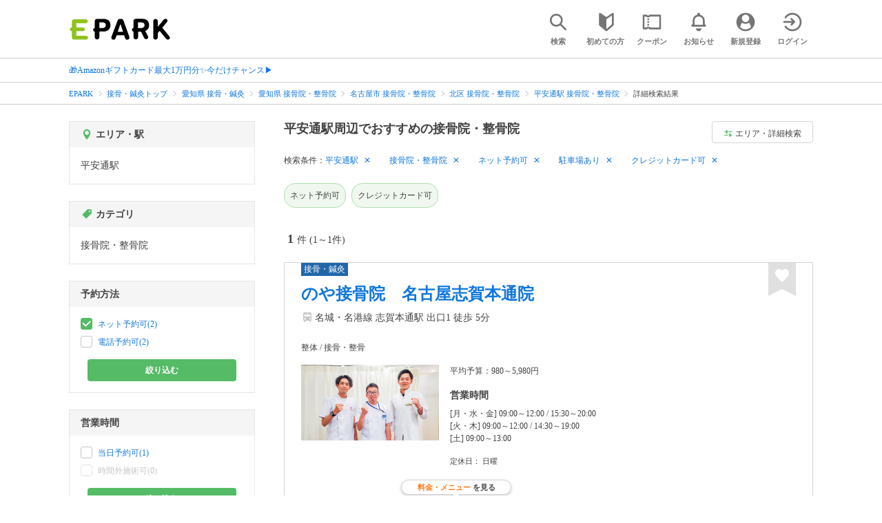

--- FILE ---
content_type: text/html; charset=UTF-8
request_url: https://epark.jp/sekkotsu-seitai/list/sta_5634/cat_120200/?condition_ids=216%2C3%2C1
body_size: 18743
content:
<!DOCTYPE html>
<html lang="ja">
<head>



<!-- Google Tag Manager -->
<script>(function(w,d,s,l,i){w[l]=w[l]||[];w[l].push({'gtm.start':
new Date().getTime(),event:'gtm.js'});var f=d.getElementsByTagName(s)[0],
j=d.createElement(s),dl=l!='dataLayer'?'&l='+l:'';j.async=true;j.src=
'https://www.googletagmanager.com/gtm.js?id='+i+dl;f.parentNode.insertBefore(j,f);
})(window,document,'script','dataLayer','GTM-NSW8QL');</script>
<!-- End Google Tag Manager -->
<script src="https://tagan.adlightning.com/enhance-epark/op.js" defer></script>
<script async src="https://securepubads.g.doubleclick.net/tag/js/gpt.js"></script>
<!-- load DM wrapper containing PBJS library -->
<script async src="https://micro.rubiconproject.com/prebid/dynamic/14032.js"></script>

<script>
    window.googletag = window.googletag || {cmd: []};
// microad prebid failsafe timeout
    const FAILSAFE_TIMEOUT = 3000;
// microad prebid変数 
    window.pbjs = window.pbjs || { que: [] };
// microad prebid関数 
    function requestHeaderBids(slots) {
      // call async promise object for DM
      const dmRequest = new Promise(resolve => {
        // request bids through DM and resolve on bids back
        pbjs.que.push(() => {
          pbjs.rp.requestBids({
            gptSlotObjects: slots,
            callback: () => { 
              googletag.cmd.push(() => { 
                pbjs.setTargetingForGPTAsync(); 
              }); 
              return resolve(); 
            }
          });
        });
      });


      // return promise object when both APS and DM promise objects are resolved or if failsafe timeout expires
      return new Promise(resolve => {
        Promise.race([
          Promise.all([dmRequest]),
          new Promise(res => setTimeout(res, FAILSAFE_TIMEOUT))
        ]).then(() => {
          resolve();
        });
      }); 
    }

    googletag.cmd.push(function() {
      // 広告スロットを格納
      if (window.matchMedia( "(max-width: 767px)" ).matches) {
        googletag.pubads().disableInitialLoad();
        googletag.pubads().enableSingleRequest();
        googletag.enableServices();
        const slot1 = googletag.defineSlot('/62532913,22558496304/s_epark_320x100_overlay_27724', [[320, 50], 'fluid', [320, 100]], 'div-gpt-ad-1610958760935-0').setCollapseEmptyDiv(true, true).addService(googletag.pubads());
        googletag.pubads().refresh([slot1]);

        const params = new URLSearchParams(window.location.search);
        // LINEからの流入確認
        let hasEparkLineParam = false;
        if (params.has('media') && params.get('media') === 'epark_line') {
          hasEparkLineParam = true;
        }
        let hasBeautySalonIdParam = false;
        if (params.has('genre_id') && params.get('genre_id') == GENRE_ID.beautysalon) {
          hasBeautySalonIdParam = true;
        }

        if (window.location.pathname === '/' && !hasEparkLineParam) {
          const slot4 = googletag.defineSlot('/23008725742/ca-pub-1911723569646366-tag/EPARK_SP_top_banner1', [[1, 1], [300, 250], [336, 280]], 'div-gpt-ad-1698402556517-0').setCollapseEmptyDiv(true, true).addService(googletag.pubads());
            // make an async header bidding request then refresh the header bidding slots
          requestHeaderBids([slot4]).then(() => {
            googletag.pubads().refresh([slot4]);
          });
        }

        if (((/\/search\/*/.test(window.location.pathname) ) ||
            /\/gourmet\/list\/*/.test(window.location.pathname) ||
            /\/take-out\/list\/*/.test(window.location.pathname) ||
            /\/dentistry\/list\/*/.test(window.location.pathname) ||
            /\/medical\/list\/*/.test(window.location.pathname) ||
            /\/pharmacy\/list\/*/.test(window.location.pathname) ||
            /\/relaxation-esthe\/list\/*/.test(window.location.pathname) ||
            /\/sekkotsu-seitai\/list\/*/.test(window.location.pathname) ||
            /\/odekake\/list\/*/.test(window.location.pathname) ||
            /\/pet\/list\/*/.test(window.location.pathname)
        ) && !hasEparkLineParam && !hasBeautySalonIdParam) {
          const slot5 = googletag.defineSlot('/23008725742/ca-pub-1911723569646366-tag/EPARK_SP_facilitylist_overlay', [[1, 1], [320, 100]], 'div-gpt-ad-1702984178699-0').setCollapseEmptyDiv(true, true).addService(googletag.pubads());
          if (slot5) {
            // make an async header bidding request then refresh the header bidding slots
            requestHeaderBids([slot5]).then(() => {
                googletag.pubads().refresh([slot5]);
            });
          }
        }
      } else {
        const slot6 = googletag.defineSlot('/62532913,22558496304/p_epark_728x90_overlay_27725', [728, 90], 'div-gpt-ad-1610958778360-0').setCollapseEmptyDiv(true, true).addService(googletag.pubads());

        if (window.location.pathname === '/' ||
            window.location.pathname === '/mypage/' ||
            window.location.pathname === '/myrecord/history/' ||
            window.location.pathname === '/favorite/' ||
            window.location.pathname === '/myreview/' ||
            window.location.pathname === '/mycoupon/' ||
            window.location.pathname === '/gourmet/' ||
            window.location.pathname === '/medical/' ||
            window.location.pathname === '/dentistry/' ||
            window.location.pathname === '/pharmacy/' ||
            window.location.pathname === '/pet/' ||
            window.location.pathname === '/beauty/' ||
            window.location.pathname === '/carlife/' ||
            window.location.pathname === '/take-out/' ||
            window.location.pathname === '/travel/' ||
            window.location.pathname === '/relaxation-esthe/' ||
            window.location.pathname === '/sekkotsu-seitai/' ||
            window.location.pathname === '/odekake/'
        ) {
          const slot7 = googletag.defineSlot('/23008725742/ca-pub-1911723569646366-tag/EPARK_PC_commonscreen_banner1', [300, 250], 'div-gpt-ad-1698144648156-0').setCollapseEmptyDiv(true, true).addService(googletag.pubads());
        }
        googletag.pubads().enableSingleRequest();
        googletag.enableServices();
      }
    });

    // Geniee Wrapper Head Tag
    if (
      window.location.pathname === '/' ||
      window.location.pathname === '/docs/campaign/' ||
      window.location.pathname === '/myrecord/history/' ||
      window.location.pathname === '/news/' ||
      window.location.pathname === '/favorite/' ||
      window.location.pathname === '/myreview/' ||
      window.location.pathname === '/mycoupon/' ||
      window.location.pathname === '/gourmet/' ||
      window.location.pathname === '/medical/' ||
      window.location.pathname === '/dentistry/' ||
      window.location.pathname === '/pharmacy/' ||
      window.location.pathname === '/pet/' ||
      window.location.pathname === '/beautysalon/' ||
      window.location.pathname === '/carlife/' ||
      window.location.pathname === '/take-out/' ||
      window.location.pathname === '/travel/' ||
      window.location.pathname === '/relaxation-esthe/' ||
      window.location.pathname === '/sekkotsu-seitai/' ||
      window.location.pathname === '/odekake/' ||
      window.location.pathname === '/hotel-stay/'
    ) {
      if (
        window.location.pathname === '/mycoupon/' ||
        window.location.pathname === '/myreview/' ||
        window.location.pathname === '/favorite/'
      ) {
        if (window.matchMedia("(max-width: 767px)").matches) {
          window.gnshbrequest = window.gnshbrequest || {cmd:[]};
          window.gnshbrequest.cmd.push(function(){
            window.gnshbrequest.forceInternalRequest();
          });
          const genieeScript = document.createElement('script');
          genieeScript.src = "https://cpt.geniee.jp/hb/v1/221406/2457/wrapper.min.js";
          genieeScript.async = true;
          document.head.appendChild(genieeScript)
        }
      } else {
        window.gnshbrequest = window.gnshbrequest || {cmd:[]};
        window.gnshbrequest.cmd.push(function(){
          window.gnshbrequest.forceInternalRequest();
        });
        const genieeScript = document.createElement('script');
        genieeScript.src = "https://cpt.geniee.jp/hb/v1/221406/2457/wrapper.min.js";
        genieeScript.async = true;
        document.head.appendChild(genieeScript)
      }
    }
</script>

<meta charset="UTF-8">
<meta name="language" content="ja" />
<meta name="csrf-token" content="l233axUeFtRjuGYfVFt8haerOa59C7gaFBeBH4UC">
<meta http-equiv="X-UA-Compatible" content="IE=edge,chrome=1" />
<meta name="viewport" content="width=device-width, initial-scale=1.0, maximum-scale=1.0, user-scalable=no, viewport-fit=cover">
<meta name="format-detection" content="telephone=no">


<title>平安通駅周辺でネット予約ができるおすすめの接骨院・整骨院｜EPARK</title>


  
<meta name="description" content="平安通駅周辺で接骨院・整骨院をネット予約するならEPARK！メニューやお悩みの症状から、あなたに合った接骨院・整骨院・整体院・鍼灸院を探せる。口コミ・クーポンが満載の、順番受付・ネット予約サイトはEPARK。"/>
<link rel="shortcut icon" href="/v2/shop/images/favicon.ico?ver=202512231607">
<link rel="apple-touch-icon" href="/v2/shop/images/apple-touch-icon.png?ver=202512231607" sizes="180x180">
<link rel="icon" type="image/png" href="/v2/shop/images/android-touch-icon.png?ver=202512231607" sizes="192x192">

  
            
      <link rel="canonical"
            href="https://epark.jp/sekkotsu-seitai/list/sta_5634/cat_120200/">
      
<meta property="og:title" content="平安通駅周辺でネット予約ができるおすすめの接骨院・整骨院｜EPARK" />
<meta property="og:type" content="website" />
<meta property="og:url" content="https://epark.jp/sekkotsu-seitai/list/sta_5634/cat_120200/?condition_ids=216%2C3%2C1" />

  <meta property="og:image" content="https://www.epark.jp/assets/img/common/epark_ogp.png">
<meta property="og:site_name" content="EPARK" />
<meta property="og:description" content="平安通駅周辺で接骨院・整骨院をネット予約するならEPARK！メニューやお悩みの症状から、あなたに合った接骨院・整骨院・整体院・鍼灸院を探せる。口コミ・クーポンが満載の、順番受付・ネット予約サイトはEPARK。"/>

<script src="https://ajax.googleapis.com/ajax/libs/jquery/3.6.0/jquery.min.js"></script>
<!-- <script src="https://cdn.jsdelivr.net/npm/js-cookie@2/src/js.cookie.min.js"></script> -->
<script type="text/javascript" src="https://img.polymorphicads.jp/api/polyAds.js"></script>

<link rel="stylesheet" type="text/css" href="/v2/css/common/cssreset-min.css?ver=202512231607">
<link type="text/css" rel="stylesheet" href="//d229s2sntbxd5j.cloudfront.net/epark_portal_global/css/epark_portal_global_pc.css"/>
<link rel="stylesheet" type="text/css" href="/v2/css/common/common.css?ver=202512231607">
<link rel="stylesheet" type="text/css" href="/v2/js/common/slick/slick.css?ver=202512231607" />
<link rel="stylesheet" type="text/css" href="/v2/js/common/slick/slick-theme.css?ver=202512231607" />
<link rel="stylesheet" type="text/css" href="/v2/css/common/webfont.css?ver=202512231607" />

<!-- SP ヘッダー・フッター レギュレーション用 -->
<link rel="stylesheet" type="text/css" href="/v2/css/common/head/common.css?ver=202512231607">
<link rel="stylesheet" type="text/css" href="/v2/css/common/footer/epark_common_footer.css?ver=202512231607">
<!-- /SP ヘッダー・フッター レギュレーション用 -->

<!-- 共通定数よびだし用 -->
<script src="https://epark.jp/v2/js/vue/constans.js?ver=202512231607"></script>
<script>
  var cache_clear_ver='202512231607';
</script>



  
  <link rel="stylesheet" type="text/css" href="/v2/css/search_result/search_result.css?ver=202512231607">
  <link rel="stylesheet" type="text/css" href="/v2/css/search_result/popular_search.css?ver=202512231607">
  <link rel="stylesheet" type="text/css" href="/v2/css/common/search_modal.css?ver=202512231607">
  <link rel="stylesheet" type="text/css" href="https://epark.jp/v2/css/common/banner_ad.css?ver=202512231607">
  


<script type="application/ld+json">{"@context":"http:\/\/schema.org","@type":"BreadcrumbList","itemListElement":[{"@type":"ListItem","position":1,"item":{"@id":"https:\/\/epark.jp\/","name":"EPARK"}},{"@type":"ListItem","position":2,"item":{"@id":"https:\/\/epark.jp\/sekkotsu-seitai\/","name":"\u63a5\u9aa8\u30fb\u937c\u7078\u30c8\u30c3\u30d7"}},{"@type":"ListItem","position":3,"item":{"@id":"https:\/\/epark.jp\/sekkotsu-seitai\/list\/reg_23\/","name":"\u611b\u77e5\u770c \u63a5\u9aa8\u30fb\u937c\u7078"}},{"@type":"ListItem","position":4,"item":{"@id":"https:\/\/epark.jp\/sekkotsu-seitai\/list\/reg_23\/cat_120200\/","name":"\u611b\u77e5\u770c \u63a5\u9aa8\u9662\u30fb\u6574\u9aa8\u9662"}},{"@type":"ListItem","position":5,"item":{"@id":"https:\/\/epark.jp\/sekkotsu-seitai\/list\/reg_727\/cat_120200\/","name":"\u540d\u53e4\u5c4b\u5e02 \u63a5\u9aa8\u9662\u30fb\u6574\u9aa8\u9662"}},{"@type":"ListItem","position":6,"item":{"@id":"https:\/\/epark.jp\/sekkotsu-seitai\/list\/reg_1325\/cat_120200\/","name":"\u5317\u533a \u63a5\u9aa8\u9662\u30fb\u6574\u9aa8\u9662"}},{"@type":"ListItem","position":7,"item":{"@id":"https:\/\/epark.jp\/sekkotsu-seitai\/list\/sta_5634\/cat_120200\/","name":"\u5e73\u5b89\u901a\u99c5 \u63a5\u9aa8\u9662\u30fb\u6574\u9aa8\u9662"}},{"@type":"ListItem","position":8,"item":{"@id":null,"name":"\u8a73\u7d30\u691c\u7d22\u7d50\u679c"}}]}</script>


</head>
<body id="totop">
  <!-- Google Tag Manager (noscript) -->
<noscript><iframe src="https://www.googletagmanager.com/ns.html?id=GTM-NSW8QL"
height="0" width="0" style="display:none;visibility:hidden"></iframe></noscript>
<!-- End Google Tag Manager (noscript) -->  <div class="sticky">
    <div class="sp header_app_banner  ">
              <!-- 検索一覧アプリバナー -->
<div class="epark-header-app-banner">
  <a class="epark-header-app-banner__link" href="https://eparkapp.onelink.me/yuvN?pid=Fas_List_a" target="_blank">
    <span class="epark-header-app-banner__close"></span>
    <img class="epark-header-app-banner__image" src="https://epark.jp/v2/sfc/images/common/banner_app_dl/banner_list.png?ver=202512231607" alt="">
  </a>
</div>
<link rel="stylesheet" type="text/css" href="https://epark.jp/v2/css/sfc/common/header_app_banner.css?ver=202512231607">
<script>
  if (sessionStorage.getItem('isDispBanner') === '0') {
    $('.epark-header-app-banner').remove();
  }

  $(document).on('click', '.epark-header-app-banner__close', function (e) {
    e.preventDefault();
    $('.epark-header-app-banner').remove();
    sessionStorage.setItem('isDispBanner', '0');
  });
</script>          </div>

    
    <div id="container">
      <header class="">
  
  <link rel="stylesheet" type="text/css" href="https://epark.jp/v2/css/common/search_modal.css?ver=202512231607">

  
  <div id="user-info"><user-info></user-info></div>
  
  <!-- 子フレームからのデータ流し込みよう -->
  <span id="userPointData" style="display:none;"></span>
  <span id="userPassportData" style="display:none;"></span>

  <!-- PC用ヘッダー -->
  <div class="header l_wrapper pc ui_design_pc" id="auth-header-pc">
    <p class="logo"><a href="/"><img src="/v2/shop/images/logo_EPARK.svg" alt="EPARK 人気施設の予約・順番受付サイト" width="148" height="31"></a></p>
    <ul>
      <!-- ログイン中 -->
      <li><auth-header-pc icon-type='top_search'></auth-header-pc></li>
      <li><auth-header-pc v-bind:genre-id-for-shop-info="10000" v-bind:viewed-area-history="[{&quot;id&quot;:5634,&quot;name&quot;:&quot;\u5e73\u5b89\u901a\u99c5&quot;,&quot;roman&quot;:&quot;heiandori&quot;,&quot;area_roman&quot;:&quot;kitaku&quot;,&quot;prefecture_id&quot;:23,&quot;prefecture_roman&quot;:&quot;aichiken&quot;,&quot;area_id&quot;:1325,&quot;areas_level&quot;:3,&quot;parent_area_id&quot;:727,&quot;key&quot;:&quot;station_id&quot;}]" icon-type='shopdata_modal'></auth-header-pc></li>
      <li><auth-header-pc v-bind:search-conditions="{&quot;genre&quot;:{&quot;id&quot;:120000,&quot;name&quot;:&quot;\u63a5\u9aa8\u30fb\u937c\u7078&quot;,&quot;roman&quot;:&quot;sekkotsu-seitai&quot;,&quot;level&quot;:1,&quot;is_genre&quot;:1,&quot;is_area&quot;:9,&quot;is_station&quot;:9},&quot;middle_categories&quot;:[{&quot;id&quot;:120200,&quot;name&quot;:&quot;\u63a5\u9aa8\u9662\u30fb\u6574\u9aa8\u9662&quot;,&quot;roman&quot;:&quot;osteopathic-clinic&quot;,&quot;level&quot;:2,&quot;parent_genre_id&quot;:120000,&quot;is_genre&quot;:1,&quot;is_area&quot;:9,&quot;is_station&quot;:9}],&quot;prefecture&quot;:{&quot;id&quot;:23,&quot;name&quot;:&quot;\u611b\u77e5\u770c&quot;,&quot;roman&quot;:&quot;aichiken&quot;,&quot;level&quot;:1,&quot;is_genre&quot;:9,&quot;is_area&quot;:1,&quot;is_station&quot;:9},&quot;city&quot;:{&quot;id&quot;:1325,&quot;name&quot;:&quot;\u5317\u533a&quot;,&quot;full_name&quot;:&quot;\u540d\u53e4\u5c4b\u5e02\u5317\u533a&quot;,&quot;roman&quot;:&quot;kitaku&quot;,&quot;level&quot;:3,&quot;parent_area_id&quot;:727,&quot;is_genre&quot;:9,&quot;is_area&quot;:1,&quot;is_station&quot;:9},&quot;stations&quot;:[{&quot;station_id&quot;:5634,&quot;station_name&quot;:&quot;\u5e73\u5b89\u901a\u99c5&quot;,&quot;station_roman&quot;:&quot;heiandori&quot;,&quot;level&quot;:null,&quot;is_genre&quot;:9,&quot;is_area&quot;:9,&quot;is_station&quot;:1}],&quot;conditions&quot;:[{&quot;name&quot;:&quot;\u30cd\u30c3\u30c8\u4e88\u7d04\u53ef&quot;,&quot;attribute_id&quot;:216,&quot;sort&quot;:1,&quot;attribute_type_id&quot;:8},{&quot;name&quot;:&quot;\u99d0\u8eca\u5834\u3042\u308a&quot;,&quot;attribute_id&quot;:3,&quot;sort&quot;:6,&quot;attribute_type_id&quot;:19},{&quot;name&quot;:&quot;\u30af\u30ec\u30b8\u30c3\u30c8\u30ab\u30fc\u30c9\u53ef&quot;,&quot;attribute_id&quot;:1,&quot;sort&quot;:22,&quot;attribute_type_id&quot;:20}]}" v-bind:viewed-area-history="[{&quot;id&quot;:5634,&quot;name&quot;:&quot;\u5e73\u5b89\u901a\u99c5&quot;,&quot;roman&quot;:&quot;heiandori&quot;,&quot;area_roman&quot;:&quot;kitaku&quot;,&quot;prefecture_id&quot;:23,&quot;prefecture_roman&quot;:&quot;aichiken&quot;,&quot;area_id&quot;:1325,&quot;areas_level&quot;:3,&quot;parent_area_id&quot;:727,&quot;key&quot;:&quot;station_id&quot;}]" icon-type="search_list_modal"></auth-header-pc></li>
      <li><auth-header-pc icon-type='mypage_search'></auth-header-pc></li>
      <li><auth-header-pc icon-type='epark_mean'></auth-header-pc></li>
      <li><auth-header-pc icon-type='history'></auth-header-pc></li>
      <li><auth-header-pc icon-type='coupon'></auth-header-pc></li>
      <li><auth-header-pc icon-type='site_news'></auth-header-pc></li>
      <li><auth-header-pc icon-type='mypage'></auth-header-pc></li>
      <li><auth-header-pc icon-type='login'></auth-header-pc></li>
      <!-- /ログイン中 -->
    </ul>
  </div>
  <!-- /PC用ヘッダー -->

  <!-- SP用ヘッダー -->
  <div class="sp">
    <div class="header" id="auth-header-sp">
      <p class="logo"><a href="/"><img src="/v2/shop/images/logo_EPARK.svg?ver=202512231607" alt="EPARK 人気施設の予約・順番受付サイト" width="96" height="20"></a></p>
      <ul>
        <li><auth-header-sp icon-type='top_search'></auth-header-sp></li>
        <li><auth-header-sp v-bind:genre-id-for-shop-info="10000" v-bind:viewed-area-history="[{&quot;id&quot;:5634,&quot;name&quot;:&quot;\u5e73\u5b89\u901a\u99c5&quot;,&quot;roman&quot;:&quot;heiandori&quot;,&quot;area_roman&quot;:&quot;kitaku&quot;,&quot;prefecture_id&quot;:23,&quot;prefecture_roman&quot;:&quot;aichiken&quot;,&quot;area_id&quot;:1325,&quot;areas_level&quot;:3,&quot;parent_area_id&quot;:727,&quot;key&quot;:&quot;station_id&quot;}]" icon-type='shopdata_modal'></auth-header-sp></li>
        <li><auth-header-sp v-bind:search-conditions="{&quot;genre&quot;:{&quot;id&quot;:120000,&quot;name&quot;:&quot;\u63a5\u9aa8\u30fb\u937c\u7078&quot;,&quot;roman&quot;:&quot;sekkotsu-seitai&quot;,&quot;level&quot;:1,&quot;is_genre&quot;:1,&quot;is_area&quot;:9,&quot;is_station&quot;:9},&quot;middle_categories&quot;:[{&quot;id&quot;:120200,&quot;name&quot;:&quot;\u63a5\u9aa8\u9662\u30fb\u6574\u9aa8\u9662&quot;,&quot;roman&quot;:&quot;osteopathic-clinic&quot;,&quot;level&quot;:2,&quot;parent_genre_id&quot;:120000,&quot;is_genre&quot;:1,&quot;is_area&quot;:9,&quot;is_station&quot;:9}],&quot;prefecture&quot;:{&quot;id&quot;:23,&quot;name&quot;:&quot;\u611b\u77e5\u770c&quot;,&quot;roman&quot;:&quot;aichiken&quot;,&quot;level&quot;:1,&quot;is_genre&quot;:9,&quot;is_area&quot;:1,&quot;is_station&quot;:9},&quot;city&quot;:{&quot;id&quot;:1325,&quot;name&quot;:&quot;\u5317\u533a&quot;,&quot;full_name&quot;:&quot;\u540d\u53e4\u5c4b\u5e02\u5317\u533a&quot;,&quot;roman&quot;:&quot;kitaku&quot;,&quot;level&quot;:3,&quot;parent_area_id&quot;:727,&quot;is_genre&quot;:9,&quot;is_area&quot;:1,&quot;is_station&quot;:9},&quot;stations&quot;:[{&quot;station_id&quot;:5634,&quot;station_name&quot;:&quot;\u5e73\u5b89\u901a\u99c5&quot;,&quot;station_roman&quot;:&quot;heiandori&quot;,&quot;level&quot;:null,&quot;is_genre&quot;:9,&quot;is_area&quot;:9,&quot;is_station&quot;:1}],&quot;conditions&quot;:[{&quot;name&quot;:&quot;\u30cd\u30c3\u30c8\u4e88\u7d04\u53ef&quot;,&quot;attribute_id&quot;:216,&quot;sort&quot;:1,&quot;attribute_type_id&quot;:8},{&quot;name&quot;:&quot;\u99d0\u8eca\u5834\u3042\u308a&quot;,&quot;attribute_id&quot;:3,&quot;sort&quot;:6,&quot;attribute_type_id&quot;:19},{&quot;name&quot;:&quot;\u30af\u30ec\u30b8\u30c3\u30c8\u30ab\u30fc\u30c9\u53ef&quot;,&quot;attribute_id&quot;:1,&quot;sort&quot;:22,&quot;attribute_type_id&quot;:20}]}" v-bind:viewed-area-history="[{&quot;id&quot;:5634,&quot;name&quot;:&quot;\u5e73\u5b89\u901a\u99c5&quot;,&quot;roman&quot;:&quot;heiandori&quot;,&quot;area_roman&quot;:&quot;kitaku&quot;,&quot;prefecture_id&quot;:23,&quot;prefecture_roman&quot;:&quot;aichiken&quot;,&quot;area_id&quot;:1325,&quot;areas_level&quot;:3,&quot;parent_area_id&quot;:727,&quot;key&quot;:&quot;station_id&quot;}]" icon-type="search_list_modal"></auth-header-sp></li>
        <li><auth-header-sp icon-type='mypage_search'></auth-header-sp></li>
        <li><auth-header-sp icon-type='about'></auth-header-sp></li>
        <li><auth-header-sp icon-type='history'></auth-header-sp></li>
        <li><auth-header-sp icon-type='coupon'></auth-header-sp></li>
        <li><auth-header-sp icon-type='site_news'></auth-header-sp></li>
        <li><label for="mypage_open"><auth-header-sp icon-type='mypage'></auth-header-sp></label></li>
      </ul>
    </div>
  </div>
  <!-- SP用ヘッダー -->
  
  
      <div class="headerNews">
      <div class="l_wrapper">
                  <p class="headerNews__line">
            <a class="headerNews__link"
              href="https://epark.jp/news/372/"
                              target="_blank"
                rel="noopener"
                          >🎁Amazonギフトカード最大1万円分✨今だけチャンス▶</a>
          </p>
              </div>
    </div>
  
</header>
  <script type="text/javascript" src="https://epark.jp/v2/js/common/geolocation.js?ver=202512231607"></script>

      
<input type="checkbox" id="mypage_open">
<div id="sp_mymenu_overlay">
  <div class="epark_common_nav-sidemenu-close">
    <img src="https://epark.jp/v2/shop/images/sp_mymenu/sidemenu_close_icon.png?ver=202512231607" alt="閉じる">
  </div>
  <div id="sp_login_info_area">
    <div class="epark_common_nav-sidemenu-body">
      <div id="sp-user-page">
        <sp-user-page></sp-user-page>
      </div>
      <div class="epark_common_nav-service">
        <ul class="epark_common_nav-infomation-list">
          <li class="epark_common_nav-link"><a href="https://faq.epark.jp/epark/?utm_source=epark.jp&utm_medium=referral&utm_campaign=mymenu" target="_blank">よくある質問</a></li>
        </ul>
      </div>
      <div class="epark_common_nav-group">
        <ul class="epark_common_nav-group-list">
          <li><a href="/sp/about/">EPARKとは？</a></li>
          <li><a href="https://www.epark.jp/grouplist/?utm_source=epark.jp&utm_medium=referral&utm_campaign=mymenu">EPARKグループサービス</a></li>
        </ul>
      </div>
      <div id="sp-user-page-logout">
        <sp-user-page-logout></sp-user-page-logout>
      </div>
      <div id="banner-ad-sp-frame">
        <div class="sp polyWrapper bannerAdWrapper--sidemenuSP">
          <banner-ad-sp-frame
            ad-unit-key='sidemenuSP'
          ></banner-ad-sp-frame>
        </div>
      </div>
      <div id="sp-user-page-sf-review">
        <sp-user-page-sf-review></sp-user-page-sf-review>
      </div>
    </div>
  </div>
</div>
<div class="sp_mymenu_scrim"></div>
        
  <!-- 緊急お知らせ枠 -->
<!--<p>に class="has_emergency_txt" がある場合emergency_info_areaを表示する-->
<div class="pc">
  <div class="emergency_info_pc">
    <div class="l_wrapper emergency_info">
      <!--<p>に class="hidden_txt" がある場合非表示にする-->
    </div>
  </div>
</div>
<div class="sp">
  <div class="emergency_info_sp">
    <div class="l_wrapper emergency_info">
    </div>
    <!--<p class="hidden_txt">緊急お知らせ枠</p>
    <p class=""><a href="#">緊急お知らせ枠リンク</a></p>-->
  </div>
</div>
<!-- /緊急お知らせ枠 -->
  
<main>
  
  <div id="bannerAd--sidemenuSP" class="bannerAdContents clearfix">
      <ul>
                  <li class="bannerAdContents__list">
            <script src="https://ad.poly.admatrix.jp/api/polyAdsLoader.js?adUnitId=e76c4a0bbc342a42307c9bdb9fb017be&amp;p=%7B%22testMode%22%3Afalse%2C%22safeFrame%22%3Afalse%7D&amp;env_v2=prod" async></script>
          </li>
              </ul>
    </div>
      <div id="bannerAd--searchresult_sekkotsu-seitaiSP01" class="bannerAdContents clearfix">
      <ul>
                  <li class="bannerAdContents__list">
            <script src="https://ad.poly.admatrix.jp/api/polyAdsLoader.js?adUnitId=e76c4a0bbc342a426dd7d29993d03339&amp;p=%7B%22testMode%22%3Afalse%2C%22safeFrame%22%3Afalse%7D&amp;env_v2=prod" async></script>
          </li>
              </ul>
    </div>
  
  <div id="search-main">
    
    <div class="breadcrumb pc">
      <ul class="l_wrapper">
                                                            <li><a href="https://epark.jp/">EPARK</a></li>
                                                        <li><a href="https://epark.jp/sekkotsu-seitai/">接骨・鍼灸トップ</a></li>
                                                        <li><a href="https://epark.jp/sekkotsu-seitai/list/reg_23/">愛知県 接骨・鍼灸</a></li>
                                                        <li><a href="https://epark.jp/sekkotsu-seitai/list/reg_23/cat_120200/">愛知県 接骨院・整骨院</a></li>
                                                        <li><a href="https://epark.jp/sekkotsu-seitai/list/reg_727/cat_120200/">名古屋市 接骨院・整骨院</a></li>
                                                        <li><a href="https://epark.jp/sekkotsu-seitai/list/reg_1325/cat_120200/">北区 接骨院・整骨院</a></li>
                                                        <li><a href="https://epark.jp/sekkotsu-seitai/list/sta_5634/cat_120200/">平安通駅 接骨院・整骨院</a></li>
                                                        <span>詳細検索結果</span>
                                                  </ul>
    </div>
    
    
    <div class="breadcrumb sp">
      <ul class="l_wrapper">
                                                            <li><a href="https://epark.jp/">EPARK</a></li>
                                                        <li><a href="https://epark.jp/sekkotsu-seitai/">接骨・鍼灸トップ</a></li>
                                                        <li><a href="https://epark.jp/sekkotsu-seitai/list/reg_23/">愛知県 接骨・鍼灸</a></li>
                                                        <li><a href="https://epark.jp/sekkotsu-seitai/list/reg_23/cat_120200/">愛知県 接骨院・整骨院</a></li>
                                                        <li><a href="https://epark.jp/sekkotsu-seitai/list/reg_727/cat_120200/">名古屋市 接骨院・整骨院</a></li>
                                                        <li><a href="https://epark.jp/sekkotsu-seitai/list/reg_1325/cat_120200/">北区 接骨院・整骨院</a></li>
                                                        <li><a href="https://epark.jp/sekkotsu-seitai/list/sta_5634/cat_120200/">平安通駅 接骨院・整骨院</a></li>
                                                        <span>詳細検索結果</span>
                                                  </ul>
    </div>
    

    <div id="search_result_area" class="l_wrapper clearfix">
      <div class="l_right_wrapper">
        <div class="pc_page_title pc">
          
          <h1 class="font_bold text_align_left">平安通駅周辺でおすすめの接骨院・整骨院</h1>
          
        </div>
        
        <div class="change_condition pc">
          <a href="javascript:void(0)" class="btn_m btn_open_search_modal" data-open_target="#modal_more_search">
            <span class="icon-081"></span>エリア・詳細検索
          </a>
        </div>
        

        <div class="sp polyWrapper bannerAdWrapper--searchresult_SP01">
                                                                      <div id="bannerAd--searchresult_sekkotsu-seitaiSP01__frame" class="sp bannerAdFrame searchresult_sekkotsu-seitaiSP01"></div>
                                        </div>

        
        <div class="sp_page_title sp">
          <h1 class="font_bold text_align_left">平安通駅周辺でおすすめの接骨院・整骨院</h1>
        </div>
        
      </div>

      
      <div class="l_right_wrapper">
        <article>
          
          <div class="search_condition_area">
  
    <div class="search_result_header pc">
    <p class="selected_search_conditions">検索条件：</p>
    <div class="delete_conditions" >
              <a class="delete_condition" href="https://epark.jp/sekkotsu-seitai/list/cat_120200/?condition_ids=216%2C3%2C1">平安通駅</a>
              <a class="delete_condition" href="https://epark.jp/sekkotsu-seitai/list/sta_5634/?condition_ids=216%2C3%2C1">接骨院・整骨院</a>
              <a class="delete_condition" href="https://epark.jp/sekkotsu-seitai/list/sta_5634/cat_120200/?condition_ids=3%2C1">ネット予約可</a>
              <a class="delete_condition" href="https://epark.jp/sekkotsu-seitai/list/sta_5634/cat_120200/?condition_ids=216%2C1">駐車場あり</a>
              <a class="delete_condition" href="https://epark.jp/sekkotsu-seitai/list/sta_5634/cat_120200/?condition_ids=216%2C3">クレジットカード可</a>
          </div>
  </div>
    
    <div class="sp text_end_fadeout">
      <div class="cover_text"></div>
      <div class="sp_search_word">
          <p>平安通駅 / 接骨院・整骨院 / ネット予約可 / 駐車場あり / クレジットカード可</p>
      </div>
  </div>
  
  
  
  
    <div id="search_condition_area_tmp_block" v-if="isDisplaySearchConditionAreaTmpBlock" style="height:68px"></div>

  <search-condition-area
    ref="search_condition_area"
    :query="{&quot;genre&quot;:{&quot;id&quot;:120000,&quot;name&quot;:&quot;\u63a5\u9aa8\u30fb\u937c\u7078&quot;,&quot;roman&quot;:&quot;sekkotsu-seitai&quot;,&quot;level&quot;:1,&quot;is_genre&quot;:1,&quot;is_area&quot;:9,&quot;is_station&quot;:9},&quot;middle_categories&quot;:[{&quot;id&quot;:120200,&quot;name&quot;:&quot;\u63a5\u9aa8\u9662\u30fb\u6574\u9aa8\u9662&quot;,&quot;roman&quot;:&quot;osteopathic-clinic&quot;,&quot;level&quot;:2,&quot;parent_genre_id&quot;:120000,&quot;is_genre&quot;:1,&quot;is_area&quot;:9,&quot;is_station&quot;:9}],&quot;prefecture&quot;:{&quot;id&quot;:23,&quot;name&quot;:&quot;\u611b\u77e5\u770c&quot;,&quot;roman&quot;:&quot;aichiken&quot;,&quot;level&quot;:1,&quot;is_genre&quot;:9,&quot;is_area&quot;:1,&quot;is_station&quot;:9},&quot;city&quot;:{&quot;id&quot;:1325,&quot;name&quot;:&quot;\u5317\u533a&quot;,&quot;full_name&quot;:&quot;\u540d\u53e4\u5c4b\u5e02\u5317\u533a&quot;,&quot;roman&quot;:&quot;kitaku&quot;,&quot;level&quot;:3,&quot;parent_area_id&quot;:727,&quot;is_genre&quot;:9,&quot;is_area&quot;:1,&quot;is_station&quot;:9},&quot;stations&quot;:[{&quot;station_id&quot;:5634,&quot;station_name&quot;:&quot;\u5e73\u5b89\u901a\u99c5&quot;,&quot;station_roman&quot;:&quot;heiandori&quot;,&quot;level&quot;:null,&quot;is_genre&quot;:9,&quot;is_area&quot;:9,&quot;is_station&quot;:1}],&quot;conditions&quot;:[{&quot;name&quot;:&quot;\u30cd\u30c3\u30c8\u4e88\u7d04\u53ef&quot;,&quot;attribute_id&quot;:216,&quot;sort&quot;:1,&quot;attribute_type_id&quot;:8},{&quot;name&quot;:&quot;\u99d0\u8eca\u5834\u3042\u308a&quot;,&quot;attribute_id&quot;:3,&quot;sort&quot;:6,&quot;attribute_type_id&quot;:19},{&quot;name&quot;:&quot;\u30af\u30ec\u30b8\u30c3\u30c8\u30ab\u30fc\u30c9\u53ef&quot;,&quot;attribute_id&quot;:1,&quot;sort&quot;:22,&quot;attribute_type_id&quot;:20}]}"
    :shops="{&quot;current_page&quot;:1,&quot;data&quot;:[{&quot;ppc_reservation&quot;:1,&quot;web_reservation&quot;:1,&quot;media_id&quot;:5,&quot;media_shop_url&quot;:&quot;https:\/\/karadarefre.jp\/facility\/177330\/&quot;,&quot;media_name&quot;:&quot;\u63a5\u9aa8\u30fb\u937c\u7078&quot;,&quot;web_reservation_url&quot;:&quot;https:\/\/karadarefre.jp\/reserve\/_menu\/f:177330\/?SITE_CODE=faspa&amp;utm_source=epark.jp&amp;utm_medium=referral&amp;utm_content=list_reserve&quot;,&quot;review_average_point&quot;:0,&quot;main_image_url&quot;:&quot;https:\/\/image.faspa.epark.jp\/shop_data\/sekkotsu-seitai-karadarefre\/image\/facility\/main\/7c489616e3ee31309f2d9f6599b7d5f5.jpg&quot;,&quot;ppc_phone_number&quot;:&quot;0066-9801-059375883&quot;,&quot;name&quot;:&quot;\u306e\u3084\u63a5\u9aa8\u9662\u3000\u540d\u53e4\u5c4b\u5fd7\u8cc0\u672c\u901a\u9662&quot;,&quot;kana&quot;:&quot;\u30ce\u30e4\u30bb\u30c3\u30b3\u30c4\u30a4\u30f3\u3000\u30ca\u30b4\u30e4\u30b7\u30ac\u30db\u30f3\u30c9\u30aa\u30ea\u30a4\u30f3&quot;,&quot;review_number&quot;:0,&quot;catch_copy&quot;:null,&quot;shop_id&quot;:615954,&quot;media_shop_id&quot;:&quot;177330&quot;,&quot;station&quot;:&quot;\u5fd7\u8cc0\u672c\u901a\u99c5&quot;,&quot;access&quot;:&quot;\u540d\u57ce\u30fb\u540d\u6e2f\u7dda \u5fd7\u8cc0\u672c\u901a\u99c5 \u51fa\u53e31 \u5f92\u6b69 5\u5206&quot;,&quot;opening_days&quot;:[&quot;[\u6708\u30fb\u6c34\u30fb\u91d1] 09:00\uff5e12:00 \/ 15:30\uff5e20:00&quot;,&quot;[\u706b\u30fb\u6728] 09:00\uff5e12:00 \/ 14:30\uff5e19:00&quot;,&quot;[\u571f] 09:00\uff5e13:00&quot;],&quot;holiday&quot;:&quot;\u65e5\u66dc&quot;,&quot;dinner_average_budget&quot;:null,&quot;launch_average_budget&quot;:null,&quot;average_price_from1&quot;:980,&quot;average_price_to1&quot;:5980,&quot;average_price_from2&quot;:0,&quot;average_price_to2&quot;:0,&quot;is_richplan&quot;:0,&quot;lowest_order_price&quot;:&quot;&quot;,&quot;contract_type&quot;:1,&quot;area_level1_name&quot;:&quot;\u611b\u77e5\u770c&quot;,&quot;area_level2_name&quot;:&quot;\u540d\u53e4\u5c4b\u5e02&quot;,&quot;area_level3_name&quot;:&quot;\u5317\u533a&quot;,&quot;genre_id&quot;:120000,&quot;genre_name&quot;:&quot;\u63a5\u9aa8\u30fb\u937c\u7078&quot;,&quot;genre_roman&quot;:&quot;sekkotsu-seitai&quot;,&quot;middle_genre_id&quot;:120100,&quot;middle_genres_name&quot;:&quot;\u6574\u4f53\u9662&quot;,&quot;small_genres_name&quot;:&quot;\u6574\u4f53 \/ \u63a5\u9aa8\u30fb\u6574\u9aa8&quot;,&quot;favorite_id&quot;:-1,&quot;is_myshop&quot;:false,&quot;conditions&quot;:&quot;\u30cd\u30c3\u30c8\u4e88\u7d04\u53ef\uff0f\u96fb\u8a71\u4e88\u7d04\u53ef\uff0f\u99d0\u8eca\u5834\u3042\u308a\uff0f\u30d0\u30ea\u30a2\u30d5\u30ea\u30fc\uff0f\u30ad\u30c3\u30ba\u30b9\u30da\u30fc\u30b9\u3042\u308a\uff0f\u7a7a\u6c17\u6e05\u6d44\u6a5f\u3042\u308a\uff0f\u30a6\u30a9\u30fc\u30bf\u30fc\u30b5\u30fc\u30d0\u30fc\u3042\u308a\uff0f\u30af\u30ec\u30b8\u30c3\u30c8\u30ab\u30fc\u30c9\u53ef&quot;,&quot;image_origin_flg&quot;:1,&quot;is_waiting_info_error&quot;:false,&quot;current_waiting_available_type&quot;:null,&quot;future_waiting_available_type&quot;:null,&quot;booking_available_type&quot;:null,&quot;line_reserve_flg&quot;:false,&quot;line_reserve_url&quot;:&quot;&quot;,&quot;media_prefix&quot;:&quot;skt&quot;,&quot;is_occupied_state_callout_genre&quot;:false,&quot;is_callout_genre&quot;:true,&quot;occupied_state&quot;:0,&quot;holiday_title&quot;:&quot;\u5b9a\u4f11\u65e5&quot;,&quot;additional_reservation_label&quot;:&quot;24\u6642\u9593\u53d7\u4ed8&quot;,&quot;is_review_enabled&quot;:false,&quot;main_image_url_alt&quot;:&quot;\u306e\u3084\u63a5\u9aa8\u9662\u3000\u540d\u53e4\u5c4b\u5fd7\u8cc0\u672c\u901a\u9662&quot;,&quot;media_original_item&quot;:{},&quot;should_move_media_shop_url&quot;:false,&quot;is_faspa_label_displayable&quot;:true}],&quot;first_page_url&quot;:&quot;?condition_ids=216%2C3%2C1&amp;page=1&quot;,&quot;from&quot;:1,&quot;last_page&quot;:1,&quot;last_page_url&quot;:&quot;?condition_ids=216%2C3%2C1&amp;page=1&quot;,&quot;next_page_url&quot;:null,&quot;path&quot;:&quot;&quot;,&quot;per_page&quot;:20,&quot;prev_page_url&quot;:null,&quot;to&quot;:1,&quot;total&quot;:1}"
    :suggests="query_data"
    :media-id="5"
    :condition-text="&quot;\u5e73\u5b89\u901a\u99c5 \/ \u63a5\u9aa8\u9662\u30fb\u6574\u9aa8\u9662 \/ \u30cd\u30c3\u30c8\u4e88\u7d04\u53ef \/ \u99d0\u8eca\u5834\u3042\u308a \/ \u30af\u30ec\u30b8\u30c3\u30c8\u30ab\u30fc\u30c9\u53ef&quot;"
    v-on:load_complete="removeSearchConditionAreaTmpBlock"
  ></search-condition-area>

  
  <search-condition-float-area
    ref="search_condition_float_area"
    :query="{&quot;genre&quot;:{&quot;id&quot;:120000,&quot;name&quot;:&quot;\u63a5\u9aa8\u30fb\u937c\u7078&quot;,&quot;roman&quot;:&quot;sekkotsu-seitai&quot;,&quot;level&quot;:1,&quot;is_genre&quot;:1,&quot;is_area&quot;:9,&quot;is_station&quot;:9},&quot;middle_categories&quot;:[{&quot;id&quot;:120200,&quot;name&quot;:&quot;\u63a5\u9aa8\u9662\u30fb\u6574\u9aa8\u9662&quot;,&quot;roman&quot;:&quot;osteopathic-clinic&quot;,&quot;level&quot;:2,&quot;parent_genre_id&quot;:120000,&quot;is_genre&quot;:1,&quot;is_area&quot;:9,&quot;is_station&quot;:9}],&quot;prefecture&quot;:{&quot;id&quot;:23,&quot;name&quot;:&quot;\u611b\u77e5\u770c&quot;,&quot;roman&quot;:&quot;aichiken&quot;,&quot;level&quot;:1,&quot;is_genre&quot;:9,&quot;is_area&quot;:1,&quot;is_station&quot;:9},&quot;city&quot;:{&quot;id&quot;:1325,&quot;name&quot;:&quot;\u5317\u533a&quot;,&quot;full_name&quot;:&quot;\u540d\u53e4\u5c4b\u5e02\u5317\u533a&quot;,&quot;roman&quot;:&quot;kitaku&quot;,&quot;level&quot;:3,&quot;parent_area_id&quot;:727,&quot;is_genre&quot;:9,&quot;is_area&quot;:1,&quot;is_station&quot;:9},&quot;stations&quot;:[{&quot;station_id&quot;:5634,&quot;station_name&quot;:&quot;\u5e73\u5b89\u901a\u99c5&quot;,&quot;station_roman&quot;:&quot;heiandori&quot;,&quot;level&quot;:null,&quot;is_genre&quot;:9,&quot;is_area&quot;:9,&quot;is_station&quot;:1}],&quot;conditions&quot;:[{&quot;name&quot;:&quot;\u30cd\u30c3\u30c8\u4e88\u7d04\u53ef&quot;,&quot;attribute_id&quot;:216,&quot;sort&quot;:1,&quot;attribute_type_id&quot;:8},{&quot;name&quot;:&quot;\u99d0\u8eca\u5834\u3042\u308a&quot;,&quot;attribute_id&quot;:3,&quot;sort&quot;:6,&quot;attribute_type_id&quot;:19},{&quot;name&quot;:&quot;\u30af\u30ec\u30b8\u30c3\u30c8\u30ab\u30fc\u30c9\u53ef&quot;,&quot;attribute_id&quot;:1,&quot;sort&quot;:22,&quot;attribute_type_id&quot;:20}]}"
    :shops="{&quot;current_page&quot;:1,&quot;data&quot;:[{&quot;ppc_reservation&quot;:1,&quot;web_reservation&quot;:1,&quot;media_id&quot;:5,&quot;media_shop_url&quot;:&quot;https:\/\/karadarefre.jp\/facility\/177330\/&quot;,&quot;media_name&quot;:&quot;\u63a5\u9aa8\u30fb\u937c\u7078&quot;,&quot;web_reservation_url&quot;:&quot;https:\/\/karadarefre.jp\/reserve\/_menu\/f:177330\/?SITE_CODE=faspa&amp;utm_source=epark.jp&amp;utm_medium=referral&amp;utm_content=list_reserve&quot;,&quot;review_average_point&quot;:0,&quot;main_image_url&quot;:&quot;https:\/\/image.faspa.epark.jp\/shop_data\/sekkotsu-seitai-karadarefre\/image\/facility\/main\/7c489616e3ee31309f2d9f6599b7d5f5.jpg&quot;,&quot;ppc_phone_number&quot;:&quot;0066-9801-059375883&quot;,&quot;name&quot;:&quot;\u306e\u3084\u63a5\u9aa8\u9662\u3000\u540d\u53e4\u5c4b\u5fd7\u8cc0\u672c\u901a\u9662&quot;,&quot;kana&quot;:&quot;\u30ce\u30e4\u30bb\u30c3\u30b3\u30c4\u30a4\u30f3\u3000\u30ca\u30b4\u30e4\u30b7\u30ac\u30db\u30f3\u30c9\u30aa\u30ea\u30a4\u30f3&quot;,&quot;review_number&quot;:0,&quot;catch_copy&quot;:null,&quot;shop_id&quot;:615954,&quot;media_shop_id&quot;:&quot;177330&quot;,&quot;station&quot;:&quot;\u5fd7\u8cc0\u672c\u901a\u99c5&quot;,&quot;access&quot;:&quot;\u540d\u57ce\u30fb\u540d\u6e2f\u7dda \u5fd7\u8cc0\u672c\u901a\u99c5 \u51fa\u53e31 \u5f92\u6b69 5\u5206&quot;,&quot;opening_days&quot;:[&quot;[\u6708\u30fb\u6c34\u30fb\u91d1] 09:00\uff5e12:00 \/ 15:30\uff5e20:00&quot;,&quot;[\u706b\u30fb\u6728] 09:00\uff5e12:00 \/ 14:30\uff5e19:00&quot;,&quot;[\u571f] 09:00\uff5e13:00&quot;],&quot;holiday&quot;:&quot;\u65e5\u66dc&quot;,&quot;dinner_average_budget&quot;:null,&quot;launch_average_budget&quot;:null,&quot;average_price_from1&quot;:980,&quot;average_price_to1&quot;:5980,&quot;average_price_from2&quot;:0,&quot;average_price_to2&quot;:0,&quot;is_richplan&quot;:0,&quot;lowest_order_price&quot;:&quot;&quot;,&quot;contract_type&quot;:1,&quot;area_level1_name&quot;:&quot;\u611b\u77e5\u770c&quot;,&quot;area_level2_name&quot;:&quot;\u540d\u53e4\u5c4b\u5e02&quot;,&quot;area_level3_name&quot;:&quot;\u5317\u533a&quot;,&quot;genre_id&quot;:120000,&quot;genre_name&quot;:&quot;\u63a5\u9aa8\u30fb\u937c\u7078&quot;,&quot;genre_roman&quot;:&quot;sekkotsu-seitai&quot;,&quot;middle_genre_id&quot;:120100,&quot;middle_genres_name&quot;:&quot;\u6574\u4f53\u9662&quot;,&quot;small_genres_name&quot;:&quot;\u6574\u4f53 \/ \u63a5\u9aa8\u30fb\u6574\u9aa8&quot;,&quot;favorite_id&quot;:-1,&quot;is_myshop&quot;:false,&quot;conditions&quot;:&quot;\u30cd\u30c3\u30c8\u4e88\u7d04\u53ef\uff0f\u96fb\u8a71\u4e88\u7d04\u53ef\uff0f\u99d0\u8eca\u5834\u3042\u308a\uff0f\u30d0\u30ea\u30a2\u30d5\u30ea\u30fc\uff0f\u30ad\u30c3\u30ba\u30b9\u30da\u30fc\u30b9\u3042\u308a\uff0f\u7a7a\u6c17\u6e05\u6d44\u6a5f\u3042\u308a\uff0f\u30a6\u30a9\u30fc\u30bf\u30fc\u30b5\u30fc\u30d0\u30fc\u3042\u308a\uff0f\u30af\u30ec\u30b8\u30c3\u30c8\u30ab\u30fc\u30c9\u53ef&quot;,&quot;image_origin_flg&quot;:1,&quot;is_waiting_info_error&quot;:false,&quot;current_waiting_available_type&quot;:null,&quot;future_waiting_available_type&quot;:null,&quot;booking_available_type&quot;:null,&quot;line_reserve_flg&quot;:false,&quot;line_reserve_url&quot;:&quot;&quot;,&quot;media_prefix&quot;:&quot;skt&quot;,&quot;is_occupied_state_callout_genre&quot;:false,&quot;is_callout_genre&quot;:true,&quot;occupied_state&quot;:0,&quot;holiday_title&quot;:&quot;\u5b9a\u4f11\u65e5&quot;,&quot;additional_reservation_label&quot;:&quot;24\u6642\u9593\u53d7\u4ed8&quot;,&quot;is_review_enabled&quot;:false,&quot;main_image_url_alt&quot;:&quot;\u306e\u3084\u63a5\u9aa8\u9662\u3000\u540d\u53e4\u5c4b\u5fd7\u8cc0\u672c\u901a\u9662&quot;,&quot;media_original_item&quot;:{},&quot;should_move_media_shop_url&quot;:false,&quot;is_faspa_label_displayable&quot;:true}],&quot;first_page_url&quot;:&quot;?condition_ids=216%2C3%2C1&amp;page=1&quot;,&quot;from&quot;:1,&quot;last_page&quot;:1,&quot;last_page_url&quot;:&quot;?condition_ids=216%2C3%2C1&amp;page=1&quot;,&quot;next_page_url&quot;:null,&quot;path&quot;:&quot;&quot;,&quot;per_page&quot;:20,&quot;prev_page_url&quot;:null,&quot;to&quot;:1,&quot;total&quot;:1}"
    :suggests="query_data"
    :media-id="5"
    :condition-text="&quot;\u5e73\u5b89\u901a\u99c5 \/ \u63a5\u9aa8\u9662\u30fb\u6574\u9aa8\u9662 \/ \u30cd\u30c3\u30c8\u4e88\u7d04\u53ef \/ \u99d0\u8eca\u5834\u3042\u308a \/ \u30af\u30ec\u30b8\u30c3\u30c8\u30ab\u30fc\u30c9\u53ef&quot;"
    v-on:load_complete="removeSearchConditionAreaTmpBlock"
  ></search-condition-float-area>



  <div class="popular-search pc">
    <ul class="popular-search-list">
      
              <li class="popular-search-listItem">
          <input type="checkbox"
                 class="popular-search-listItem__checkbox"
                 id="popular-search-listItem0"
                 value="216"
                  checked           >
          <a class="popular-search-listItem__label" for="popular-search-listItem0"
             href="/sekkotsu-seitai/list/sta_5634/cat_120200/?condition_ids=3%2C1">
            ネット予約可
          </a>
        </li>
              <li class="popular-search-listItem">
          <input type="checkbox"
                 class="popular-search-listItem__checkbox"
                 id="popular-search-listItem1"
                 value="1"
                  checked           >
          <a class="popular-search-listItem__label" for="popular-search-listItem1"
             href="/sekkotsu-seitai/list/sta_5634/cat_120200/?condition_ids=216%2C3">
            クレジットカード可
          </a>
        </li>
          </ul>
  </div>

  <div class="popular-search sp">
    <div class="popular-search-list-wrap">
      <ul class="popular-search-list">
        
                  <li class="popular-search-listItem">
            <input type="checkbox"
                   class="popular-search-listItem__checkbox"
                   id="popular-search-listItem0"
                   value="216"
                    checked             >
            <a class="popular-search-listItem__label" for="popular-search-listItem0"
               href="/sekkotsu-seitai/list/sta_5634/cat_120200/?condition_ids=3%2C1">
              ネット予約可
            </a>
          </li>
                  <li class="popular-search-listItem">
            <input type="checkbox"
                   class="popular-search-listItem__checkbox"
                   id="popular-search-listItem1"
                   value="1"
                    checked             >
            <a class="popular-search-listItem__label" for="popular-search-listItem1"
               href="/sekkotsu-seitai/list/sta_5634/cat_120200/?condition_ids=216%2C3">
              クレジットカード可
            </a>
          </li>
              </ul>
    </div>
  </div>


<div class="pc polyWrapper bannerAdWrapper--listBeautysalonPc">
  </div>

  
          <section>
  <div id="result_info" class="clearfix">
    <div class="result_count">
      <p>
        <span class="count_num">
          1
        </span>
        <span class="count_unit">件</span>
                  <span>
            (1～1件)
          </span>
              </p>
    </div>
  </div>
</section>
</div>
    <section>
    <div id="search_result_list">
            
                    
        <div class="result_shop_box search_base_border">
          <div class="result_data clearfix">
            <div class="shop_name_area">
              <div class="genre_label_position">
                
                                                      <p class="genre_label sp_block label_sekkotsu-seitai">接骨・鍼灸</p>
                                                  
                                
                                
                              </div>
              <div class="shop_name_wrap">
                
                                  <h2 class="shop_name header_font_size_l font_bold" data-media_shop_id="177330">
                    のや接骨院　名古屋志賀本通院
                  </h2>
                                <modal-favorite-area
                        :shop="{&quot;ppc_reservation&quot;:1,&quot;web_reservation&quot;:1,&quot;media_id&quot;:5,&quot;media_shop_url&quot;:&quot;https:\/\/karadarefre.jp\/facility\/177330\/&quot;,&quot;media_name&quot;:&quot;\u63a5\u9aa8\u30fb\u937c\u7078&quot;,&quot;web_reservation_url&quot;:&quot;https:\/\/karadarefre.jp\/reserve\/_menu\/f:177330\/?SITE_CODE=faspa&amp;utm_source=epark.jp&amp;utm_medium=referral&amp;utm_content=list_reserve&quot;,&quot;review_average_point&quot;:0,&quot;main_image_url&quot;:&quot;https:\/\/image.faspa.epark.jp\/shop_data\/sekkotsu-seitai-karadarefre\/image\/facility\/main\/7c489616e3ee31309f2d9f6599b7d5f5.jpg&quot;,&quot;ppc_phone_number&quot;:&quot;0066-9801-059375883&quot;,&quot;name&quot;:&quot;\u306e\u3084\u63a5\u9aa8\u9662\u3000\u540d\u53e4\u5c4b\u5fd7\u8cc0\u672c\u901a\u9662&quot;,&quot;kana&quot;:&quot;\u30ce\u30e4\u30bb\u30c3\u30b3\u30c4\u30a4\u30f3\u3000\u30ca\u30b4\u30e4\u30b7\u30ac\u30db\u30f3\u30c9\u30aa\u30ea\u30a4\u30f3&quot;,&quot;review_number&quot;:0,&quot;catch_copy&quot;:null,&quot;shop_id&quot;:615954,&quot;media_shop_id&quot;:&quot;177330&quot;,&quot;station&quot;:&quot;\u5fd7\u8cc0\u672c\u901a\u99c5&quot;,&quot;access&quot;:&quot;\u540d\u57ce\u30fb\u540d\u6e2f\u7dda \u5fd7\u8cc0\u672c\u901a\u99c5 \u51fa\u53e31 \u5f92\u6b69 5\u5206&quot;,&quot;opening_days&quot;:[&quot;[\u6708\u30fb\u6c34\u30fb\u91d1] 09:00\uff5e12:00 \/ 15:30\uff5e20:00&quot;,&quot;[\u706b\u30fb\u6728] 09:00\uff5e12:00 \/ 14:30\uff5e19:00&quot;,&quot;[\u571f] 09:00\uff5e13:00&quot;],&quot;holiday&quot;:&quot;\u65e5\u66dc&quot;,&quot;dinner_average_budget&quot;:null,&quot;launch_average_budget&quot;:null,&quot;average_price_from1&quot;:980,&quot;average_price_to1&quot;:5980,&quot;average_price_from2&quot;:0,&quot;average_price_to2&quot;:0,&quot;is_richplan&quot;:0,&quot;lowest_order_price&quot;:&quot;&quot;,&quot;contract_type&quot;:1,&quot;area_level1_name&quot;:&quot;\u611b\u77e5\u770c&quot;,&quot;area_level2_name&quot;:&quot;\u540d\u53e4\u5c4b\u5e02&quot;,&quot;area_level3_name&quot;:&quot;\u5317\u533a&quot;,&quot;genre_id&quot;:120000,&quot;genre_name&quot;:&quot;\u63a5\u9aa8\u30fb\u937c\u7078&quot;,&quot;genre_roman&quot;:&quot;sekkotsu-seitai&quot;,&quot;middle_genre_id&quot;:120100,&quot;middle_genres_name&quot;:&quot;\u6574\u4f53\u9662&quot;,&quot;small_genres_name&quot;:&quot;\u6574\u4f53 \/ \u63a5\u9aa8\u30fb\u6574\u9aa8&quot;,&quot;favorite_id&quot;:-1,&quot;is_myshop&quot;:false,&quot;conditions&quot;:&quot;\u30cd\u30c3\u30c8\u4e88\u7d04\u53ef\uff0f\u96fb\u8a71\u4e88\u7d04\u53ef\uff0f\u99d0\u8eca\u5834\u3042\u308a\uff0f\u30d0\u30ea\u30a2\u30d5\u30ea\u30fc\uff0f\u30ad\u30c3\u30ba\u30b9\u30da\u30fc\u30b9\u3042\u308a\uff0f\u7a7a\u6c17\u6e05\u6d44\u6a5f\u3042\u308a\uff0f\u30a6\u30a9\u30fc\u30bf\u30fc\u30b5\u30fc\u30d0\u30fc\u3042\u308a\uff0f\u30af\u30ec\u30b8\u30c3\u30c8\u30ab\u30fc\u30c9\u53ef&quot;,&quot;image_origin_flg&quot;:1,&quot;is_waiting_info_error&quot;:false,&quot;current_waiting_available_type&quot;:null,&quot;future_waiting_available_type&quot;:null,&quot;booking_available_type&quot;:null,&quot;line_reserve_flg&quot;:false,&quot;line_reserve_url&quot;:&quot;&quot;,&quot;media_prefix&quot;:&quot;skt&quot;,&quot;is_occupied_state_callout_genre&quot;:false,&quot;is_callout_genre&quot;:true,&quot;occupied_state&quot;:0,&quot;holiday_title&quot;:&quot;\u5b9a\u4f11\u65e5&quot;,&quot;additional_reservation_label&quot;:&quot;24\u6642\u9593\u53d7\u4ed8&quot;,&quot;is_review_enabled&quot;:false,&quot;main_image_url_alt&quot;:&quot;\u306e\u3084\u63a5\u9aa8\u9662\u3000\u540d\u53e4\u5c4b\u5fd7\u8cc0\u672c\u901a\u9662&quot;,&quot;media_original_item&quot;:{},&quot;should_move_media_shop_url&quot;:false,&quot;is_faspa_label_displayable&quot;:true}"
                        :myshop-proposed-shops="null"
                ></modal-favorite-area>
              </div>
                                                <div class="base_line">
                    <p class="shop_base_info">
                      <span class="first_station"><span class="icon-022"></span>名城・名港線 志賀本通駅 出口1 徒歩 5分</span>
                    </p>
                  </div>
                                          </div>

            
                                          
                                                      <p class="pc shop_category">整体 / 接骨・整骨</p>

            <div class="shop_data">
              <div class="shop_data_left" id="shop_data_left_1">
                <div class="shop_photo  shop_photo_reservable ">
                  <a href="/shopinfo/skt615954/" v-on:click="setHistory(615954)">
                                          <img src="https://image.faspa.epark.jp/shop_data/sekkotsu-seitai-karadarefre/image/facility/main/7c489616e3ee31309f2d9f6599b7d5f5.jpg" class="ofi_sd img_fit" alt="のや接骨院　名古屋志賀本通院" id="photo_target_1" width="200" height="150">
                                      </a>
                </div>
                                  <div class="sp">
                                          <div class="conversion_area">
    <div class="sp reservation  reservation_reservable ">
            <a onClick="gaReservation()"
   class="btn_l btn_reservation  "
   href="https://karadarefre.jp/reserve/_menu/f:177330/?SITE_CODE=faspa&amp;utm_source=epark.jp&amp;utm_medium=referral&amp;utm_content=list_reserve"
   target="_blank">
      <div class="callout" data-genre_id="120000">
      <p>
        <span class="callout_color_word">料金・メニュー</span>
        <span class="callout_word">を見る</span>
      </p>
    </div>
    <div class="btn_reservation_wrap">
    <div class="btn_reservation_icon">
              <span class="icon-010"></span>
          </div>
    <div class="btn_reservation_text_area">
        
              
                                  <span class="reservation_text_24h">24時間受付</span>
                                      <span class="reservation_label">ネット予約</span>
                        
                              </div>
  </div>
</a>
                    <a class="ppc_number_btn btn_none_modal
                                            "
       data-ppc_number="0066-9801-059375883" onClick="gaCallTap()"
       href="tel:0066-9801-059375883">
      <div class="ppc_number_wrap_sp">
        <div class="ppc_number_icon_none_label">
          <span class="ppc_icon"></span>
        </div>
        <div class="ppc_number_text_area_sp_none_label">
          <div class="ppc_number_text_sp">
                          電話問合せ
                      </div>
        </div>
      </div>
    </a>
                    
          <p class="ppc_note_btn">注意事項(必読)</p>
          <div class="tooltip_top">
  <div class="tooltip_body">
    <a class="btn_tool_top_close"></a>
    <ul>
            
        <li>ご意見・ご要望を正確に把握し、サービス向上につなげるため、通話内容を録音させていただく場合がございます。</li>
        <li>携帯電話より受付いただいた方には、ショートメッセージ(SMS)やLINEにて、受付に関する通知を送信することがあります。</li>
        <li>当社及びEPARK利用施設は、発信された電話番号をEPARK会員規約第12条(個人情報の取扱いについて)に定める目的で利用できるものとします。</li>
        <li>受付済の内容の変更・キャンセルの場合も必ずお電話をお願いします。</li>
        <li>一部回線からはご利用いただけない場合がございますので、ご了承ください。</li>
            </ul>
  </div>
</div>
                        </div>
  </div>
                                      </div>
                              </div>
              <div class="shop_data_right">
                
                
                
                
                                                                                                        

                
                
                                                                  

                
                
                
                                                                  

                
                
                                                      <div class="base_line  shop_data_right_first_sp_child ">
                      <div class="shop_budget  shop_data_right_first_sp_child ">
                        <span class="label average">平均予算：980～5,980円</span>
                      </div>
                    </div>
                                                      
                
                
                                                                            <div class="base_line pc">
                        <span class="label shop_opening_days_title font_bold">
                          営業時間
                        </span>
                        <br>
  
                        <ul class="shop_opening_days">
                                                      <li>[月・水・金] 09:00～12:00 / 15:30～20:00</li>
                                                      <li>[火・木] 09:00～12:00 / 14:30～19:00</li>
                                                      <li>[土] 09:00～13:00</li>
                                                  </ul>
                      </div>
  
                                              <div class="shop_holiday_box base_line pc">
                          <span class="label">定休日：</span>
                          <p class="shop_holiday">
                            日曜
                          </p>
                        </div>
                                                            
                
                
                
                
                
                
                                                                  <p class="sp shop_category ">
                                      整体 / 接骨・整骨
                                  </p>
                
                
                                                                            <div class="base_line sp">
                      <span class="label shop_opening_days_title font_bold">
                        営業時間
                      </span>
                        <br>
  
                        <ul class="shop_opening_days">
                                                      <li>[月・水・金] 09:00～12:00 / 15:30～20:00</li>
                                                      <li>[火・木] 09:00～12:00 / 14:30～19:00</li>
                                                      <li>[土] 09:00～13:00</li>
                                                  </ul>
                      </div>
                                              <div class="shop_holiday_box base_line sp">
                          <span class="label">定休日：</span>
                          <p class="shop_holiday">
                            日曜
                          </p>
                        </div>
                                                            
                
                              </div>
            </div>
          </div>

          
          
          
          
          
                                    <div class="pc conversion_area">
    
    <div class="pc reservation  reservation_reservable ">
              <a onClick="gaReservation()"
   :click="pushGaCheckvacancy('のや接骨院　名古屋志賀本通院', '177330')"
   class="btn_l btn_reservation "
   href="https://karadarefre.jp/reserve/_menu/f:177330/?SITE_CODE=faspa&amp;utm_source=epark.jp&amp;utm_medium=referral&amp;utm_content=list_reserve"
   target="_blank">
      <div class="callout" data-genre_id="120000">
      <p>
        <span class="callout_color_word">料金・メニュー</span>
        <span class="callout_word">を見る</span>
      </p>
    </div>
    <div class="btn_reservation_wrap">
    <div class="btn_reservation_icon">
              <span class="icon-010"></span>
          </div>
    <div class="btn_reservation_text_area">
      
              
                                  <span class="reservation_label">ネット予約</span>
                        
                                      <span class="reservation_text_24h">24時間受付</span>
                              </div>
  </div>
</a>
            <div class=" ppc_number pc" data-ppc_number="0066-9801-059375883">
    <div class="ppc_number_wrap">
      <div class="ppc_number_icon">
        <span class="icon-011"></span>
      </div>
      <div class="ppc_number_text_area">
      <span class="number_label">
                              電話予約・問い合わせ
                                                <a class="ppc_attention">注意事項(必読)</a>
            
            <div class="tooltip_top">
  <div class="tooltip_body">
    <a class="btn_tool_top_close"></a>
    <ul>
            
        <li>ご意見・ご要望を正確に把握し、サービス向上につなげるため、通話内容を録音させていただく場合がございます。</li>
        <li>携帯電話より受付いただいた方には、ショートメッセージ(SMS)やLINEにて、受付に関する通知を送信することがあります。</li>
        <li>当社及びEPARK利用施設は、発信された電話番号をEPARK会員規約第12条(個人情報の取扱いについて)に定める目的で利用できるものとします。</li>
        <li>受付済の内容の変更・キャンセルの場合も必ずお電話をお願いします。</li>
        <li>一部回線からはご利用いただけない場合がございますので、ご了承ください。</li>
            </ul>
  </div>
</div>
            
                        </span>
      <span class="number_text">
        0066-9801-059375883
      </span>
            </div>
    </div>
  </div>
    </div>
    
  </div>
  

                                
          
          <a class="shop_detail_link" href="/shopinfo/skt615954/" v-on:click="setHistory(615954)"></a>
        </div>
          </div>
    <div class="pager">
    
  
  
  <span class="pager_box">
    <span class="shop__arrow--none pager_button_box_left">
      <span class="arrow__box">
        <a class="shop__arrow--first" href="?condition_ids=216%2C3%2C1&amp;page=1"></a>
      </span>
      <span class="arrow__box">
        <a class="shop__arrow--prev" href="?condition_ids=216%2C3%2C1&amp;page=1"></a>
      </span>
    </span>
   
    <span class="shop__num pager_button_box_num">
                        <span class="number__box_1">
            <a class="shop__num--active"
               href="?condition_ids=216%2C3%2C1&amp;page=1">
              1
            </a>
          </span>
                  </span>
    
    
    <span class="shop__arrow--none pager_button_box_right">
      <span class="arrow__box">
        <a class="shop__arrow--next" href="?condition_ids=216%2C3%2C1&amp;page=2"></a>
      </span>
      <span class="arrow__box">
        <a class="shop__arrow--last" href="?condition_ids=216%2C3%2C1&amp;page=1"></a>
      </span>
    </span>
  </span>
  
</div>
  </section>
        </article>
      </div>
      

      <div class="l_left_wrapper pc">
        <aside>
          
          <div>
            <div id="area_station_side_search_area" class="side-search-area"
     @mouseover="openAreaStationMegaMenu()" @mouseleave="closeAreaStationMegaMenu()">
  <div class="side-search-area-heading">
    <span class="icon-004"></span>
    <p>エリア・駅</p>
  </div>
  <div class="side-search-area-main">
    <p>平安通駅</p>
  </div>
  <div @mouseover="cancelCloseMegaMenu()" class="side-search-mega-menu-area"
       :class="{ visibility_hidden: !isOpenAreaStationMegaMenu }" v-cloak>
    <div id="area_station_mega_menu" class="mega-menu">

  <div class="mega-menu-header">
    <div class="mega-menu-breadcrumbs">
      <span class="icon-004"></span>
      <ul>
                  <span>
                        <li><a href="/sekkotsu-seitai/list/cat_120200/?condition_ids=216%2C3%2C1"><span>全国</span></a></li>
                    </span>
                  <span>
                        <li><a href="/sekkotsu-seitai/list/reg_23/cat_120200/?condition_ids=216%2C3%2C1"><span>愛知県</span></a></li>
                    </span>
                  <span>
                        <li><a href="/sekkotsu-seitai/list/reg_727/cat_120200/?condition_ids=216%2C3%2C1"><span>名古屋市</span></a></li>
                    </span>
                  <span>
                        <li><a href="/sekkotsu-seitai/list/reg_1325/cat_120200/?condition_ids=216%2C3%2C1"><span>北区</span></a></li>
                    </span>
                  <span>
                        <span>平安通駅</span>
                    </span>
              </ul>
    </div>
    <div class="mega-menu-tabs">
      <p>駅から探す</p>
    </div>
  </div>

  <div class="mega-menu-panel">
          <!--駅リスト-->
      <div class="mega-menu-panel-inner">
                  <div class="mega-menu-list">
                          <span class="mega-menu-list-item link-disable">名城公園駅</span>
                      </div>
                  <div class="mega-menu-list">
                          <a href="/sekkotsu-seitai/list/sta_5632/cat_120200/?condition_ids=216%2C3%2C1" class="mega-menu-list-item hover-under-line">
                黒川駅(愛知県)</a>
                      </div>
                  <div class="mega-menu-list">
                          <a href="/sekkotsu-seitai/list/sta_5633/cat_120200/?condition_ids=216%2C3%2C1" class="mega-menu-list-item hover-under-line">
                志賀本通駅</a>
                      </div>
                  <div class="mega-menu-list">
                          <span class="mega-menu-list-item">平安通駅</span>
                      </div>
                  <div class="mega-menu-list">
                          <a href="/sekkotsu-seitai/list/sta_5694/cat_120200/?condition_ids=216%2C3%2C1" class="mega-menu-list-item hover-under-line">
                上飯田駅</a>
                      </div>
                  <div class="mega-menu-list">
                          <span class="mega-menu-list-item link-disable">味鋺駅</span>
                      </div>
                  <div class="mega-menu-list">
                          <a href="/sekkotsu-seitai/list/sta_5929/cat_120200/?condition_ids=216%2C3%2C1" class="mega-menu-list-item hover-under-line">
                清水駅(愛知県)</a>
                      </div>
                  <div class="mega-menu-list">
                          <a href="/sekkotsu-seitai/list/sta_5930/cat_120200/?condition_ids=216%2C3%2C1" class="mega-menu-list-item hover-under-line">
                尼ヶ坂駅</a>
                      </div>
              </div>
    
  </div>
</div>  </div>
</div>


<div id="category_side_search_area" class="side-search-area"
     @mouseover="openCategoryMegaMenu()" @mouseleave="closeCategoryMegaMenu()">
  <div class="side-search-area-heading">
    <span class="icon-043"></span>
    <p>カテゴリ</p>
  </div>
  <div class="side-search-area-main">
    <p>接骨院・整骨院</p>
  </div>
  <div @mouseover="cancelCloseMegaMenu()" class="side-search-mega-menu-area"
       :class="{ visibility_hidden: !isOpenCategoryMegaMenu}" v-cloak>
    <div id="category_mega_menu" class="mega-menu">

  <div class="mega-menu-header">
    <div class="mega-menu-breadcrumbs">
      <span class="icon-043"></span>
      <ul>
                  <span>
                        <li><a href="/sekkotsu-seitai/list/sta_5634/?condition_ids=216%2C3%2C1"><span>接骨・鍼灸</span></a></li>
                    </span>
                  <span>
                        <span>接骨院・整骨院</span>
                    </span>
              </ul>
    </div>
    <div class="mega-menu-tabs">
      <p>カテゴリから探す</p>
    </div>
  </div>

  <div class="mega-menu-panel">
    
        <!--小カテゴリリスト-->
      <div class="mega-menu-panel-inner">
                  <div class="mega-menu-list">
                          <a href="/sekkotsu-seitai/list/sta_5634/cat_120201/?condition_ids=216%2C3%2C1"
                 class="mega-menu-list-item hover-under-line">接骨・整骨</a>
                      </div>
                  <div class="mega-menu-list">
                          <span class="mega-menu-list-item link-disable">その他（接骨院・整骨院）</span>
                      </div>
              </div>
      </div>
</div>  </div>
</div>

<div class="side-attribute-area">
      <div class="side-search-area">
      <div class="side-search-area-heading">
                <p>予約方法</p>
      </div>
            
        <div class="side-search-area-main">
          <ul class="attribute-list">
                          <li class="attribute-list-item">
                                  
                  <input type="checkbox" name="conditions" value="216" id="216"
                          checked  autocomplete="off">
                  <label for="216">
                    <a class="check-box-part hover-under-line" href="/sekkotsu-seitai/list/sta_5634/cat_120200/?condition_ids=216">
                      ネット予約可(2)
                    </a>
                  </label>
                              </li>
                          <li class="attribute-list-item">
                                  
                  <input type="checkbox" name="conditions" value="328" id="328"
                          autocomplete="off">
                  <label for="328">
                    <a class="check-box-part hover-under-line" href="/sekkotsu-seitai/list/sta_5634/cat_120200/?condition_ids=328">
                      電話予約可(2)
                    </a>
                  </label>
                              </li>
                      </ul>
        </div>
        <div class="side-search-btn-area">
          <button class="btn_l"
                  v-on:click="onSearch({&quot;genre&quot;:{&quot;id&quot;:120000,&quot;name&quot;:&quot;\u63a5\u9aa8\u30fb\u937c\u7078&quot;,&quot;roman&quot;:&quot;sekkotsu-seitai&quot;,&quot;level&quot;:1,&quot;is_genre&quot;:1,&quot;is_area&quot;:9,&quot;is_station&quot;:9},&quot;middle_categories&quot;:[{&quot;id&quot;:120200,&quot;name&quot;:&quot;\u63a5\u9aa8\u9662\u30fb\u6574\u9aa8\u9662&quot;,&quot;roman&quot;:&quot;osteopathic-clinic&quot;,&quot;level&quot;:2,&quot;parent_genre_id&quot;:120000,&quot;is_genre&quot;:1,&quot;is_area&quot;:9,&quot;is_station&quot;:9}],&quot;prefecture&quot;:{&quot;id&quot;:23,&quot;name&quot;:&quot;\u611b\u77e5\u770c&quot;,&quot;roman&quot;:&quot;aichiken&quot;,&quot;level&quot;:1,&quot;is_genre&quot;:9,&quot;is_area&quot;:1,&quot;is_station&quot;:9},&quot;city&quot;:{&quot;id&quot;:1325,&quot;name&quot;:&quot;\u5317\u533a&quot;,&quot;full_name&quot;:&quot;\u540d\u53e4\u5c4b\u5e02\u5317\u533a&quot;,&quot;roman&quot;:&quot;kitaku&quot;,&quot;level&quot;:3,&quot;parent_area_id&quot;:727,&quot;is_genre&quot;:9,&quot;is_area&quot;:1,&quot;is_station&quot;:9},&quot;stations&quot;:[{&quot;station_id&quot;:5634,&quot;station_name&quot;:&quot;\u5e73\u5b89\u901a\u99c5&quot;,&quot;station_roman&quot;:&quot;heiandori&quot;,&quot;level&quot;:null,&quot;is_genre&quot;:9,&quot;is_area&quot;:9,&quot;is_station&quot;:1}],&quot;conditions&quot;:[{&quot;name&quot;:&quot;\u30cd\u30c3\u30c8\u4e88\u7d04\u53ef&quot;,&quot;attribute_id&quot;:216,&quot;sort&quot;:1,&quot;attribute_type_id&quot;:8},{&quot;name&quot;:&quot;\u99d0\u8eca\u5834\u3042\u308a&quot;,&quot;attribute_id&quot;:3,&quot;sort&quot;:6,&quot;attribute_type_id&quot;:19},{&quot;name&quot;:&quot;\u30af\u30ec\u30b8\u30c3\u30c8\u30ab\u30fc\u30c9\u53ef&quot;,&quot;attribute_id&quot;:1,&quot;sort&quot;:22,&quot;attribute_type_id&quot;:20}]})">
            絞り込む
          </button>
        </div>
          </div>
      <div class="side-search-area">
      <div class="side-search-area-heading">
                <p>営業時間</p>
      </div>
            
        <div class="side-search-area-main">
          <ul class="attribute-list">
                          <li class="attribute-list-item">
                                  
                  <input type="checkbox" name="conditions" value="517" id="517"
                          autocomplete="off">
                  <label for="517">
                    <a class="check-box-part hover-under-line" href="/sekkotsu-seitai/list/sta_5634/cat_120200/?condition_ids=517">
                      当日予約可(1)
                    </a>
                  </label>
                              </li>
                          <li class="attribute-list-item">
                                  
                  <input type="checkbox" name="conditions" value="515" id="515"
                         disabled>
                  <label for="515">
                    <span class="link-disable">時間外施術可(0)</span>
                  </label>
                              </li>
                      </ul>
        </div>
        <div class="side-search-btn-area">
          <button class="btn_l"
                  v-on:click="onSearch({&quot;genre&quot;:{&quot;id&quot;:120000,&quot;name&quot;:&quot;\u63a5\u9aa8\u30fb\u937c\u7078&quot;,&quot;roman&quot;:&quot;sekkotsu-seitai&quot;,&quot;level&quot;:1,&quot;is_genre&quot;:1,&quot;is_area&quot;:9,&quot;is_station&quot;:9},&quot;middle_categories&quot;:[{&quot;id&quot;:120200,&quot;name&quot;:&quot;\u63a5\u9aa8\u9662\u30fb\u6574\u9aa8\u9662&quot;,&quot;roman&quot;:&quot;osteopathic-clinic&quot;,&quot;level&quot;:2,&quot;parent_genre_id&quot;:120000,&quot;is_genre&quot;:1,&quot;is_area&quot;:9,&quot;is_station&quot;:9}],&quot;prefecture&quot;:{&quot;id&quot;:23,&quot;name&quot;:&quot;\u611b\u77e5\u770c&quot;,&quot;roman&quot;:&quot;aichiken&quot;,&quot;level&quot;:1,&quot;is_genre&quot;:9,&quot;is_area&quot;:1,&quot;is_station&quot;:9},&quot;city&quot;:{&quot;id&quot;:1325,&quot;name&quot;:&quot;\u5317\u533a&quot;,&quot;full_name&quot;:&quot;\u540d\u53e4\u5c4b\u5e02\u5317\u533a&quot;,&quot;roman&quot;:&quot;kitaku&quot;,&quot;level&quot;:3,&quot;parent_area_id&quot;:727,&quot;is_genre&quot;:9,&quot;is_area&quot;:1,&quot;is_station&quot;:9},&quot;stations&quot;:[{&quot;station_id&quot;:5634,&quot;station_name&quot;:&quot;\u5e73\u5b89\u901a\u99c5&quot;,&quot;station_roman&quot;:&quot;heiandori&quot;,&quot;level&quot;:null,&quot;is_genre&quot;:9,&quot;is_area&quot;:9,&quot;is_station&quot;:1}],&quot;conditions&quot;:[{&quot;name&quot;:&quot;\u30cd\u30c3\u30c8\u4e88\u7d04\u53ef&quot;,&quot;attribute_id&quot;:216,&quot;sort&quot;:1,&quot;attribute_type_id&quot;:8},{&quot;name&quot;:&quot;\u99d0\u8eca\u5834\u3042\u308a&quot;,&quot;attribute_id&quot;:3,&quot;sort&quot;:6,&quot;attribute_type_id&quot;:19},{&quot;name&quot;:&quot;\u30af\u30ec\u30b8\u30c3\u30c8\u30ab\u30fc\u30c9\u53ef&quot;,&quot;attribute_id&quot;:1,&quot;sort&quot;:22,&quot;attribute_type_id&quot;:20}]})">
            絞り込む
          </button>
        </div>
          </div>
      <div class="side-search-area">
      <div class="side-search-area-heading">
                <p>施設情報</p>
      </div>
            
        <div class="side-search-area-main">
          <ul class="attribute-list">
                          <li class="attribute-list-item">
                                  
                  <input type="checkbox" name="conditions" value="8" id="8"
                          autocomplete="off">
                  <label for="8">
                    <a class="check-box-part hover-under-line" href="/sekkotsu-seitai/list/sta_5634/cat_120200/?condition_ids=8">
                      駅近(1)
                    </a>
                  </label>
                              </li>
                          <li class="attribute-list-item">
                                  
                  <input type="checkbox" name="conditions" value="3" id="3"
                          checked  autocomplete="off">
                  <label for="3">
                    <a class="check-box-part hover-under-line" href="/sekkotsu-seitai/list/sta_5634/cat_120200/?condition_ids=3">
                      駐車場あり(1)
                    </a>
                  </label>
                              </li>
                          <li class="attribute-list-item">
                                  
                  <input type="checkbox" name="conditions" value="106" id="106"
                          autocomplete="off">
                  <label for="106">
                    <a class="check-box-part hover-under-line" href="/sekkotsu-seitai/list/sta_5634/cat_120200/?condition_ids=106">
                      個室あり(1)
                    </a>
                  </label>
                              </li>
                          <li class="attribute-list-item">
                                  
                  <input type="checkbox" name="conditions" value="4" id="4"
                          autocomplete="off">
                  <label for="4">
                    <a class="check-box-part hover-under-line" href="/sekkotsu-seitai/list/sta_5634/cat_120200/?condition_ids=4">
                      バリアフリー(1)
                    </a>
                  </label>
                              </li>
                          <li class="attribute-list-item">
                                  
                  <input type="checkbox" name="conditions" value="323" id="323"
                         disabled>
                  <label for="323">
                    <span class="link-disable">女性専用(0)</span>
                  </label>
                              </li>
                          <li class="attribute-list-item">
                                  
                  <input type="checkbox" name="conditions" value="502" id="502"
                         disabled>
                  <label for="502">
                    <span class="link-disable">女性施術者のみ(0)</span>
                  </label>
                              </li>
                          <li class="attribute-list-item">
                                  
                  <input type="checkbox" name="conditions" value="509" id="509"
                          autocomplete="off">
                  <label for="509">
                    <a class="check-box-part hover-under-line" href="/sekkotsu-seitai/list/sta_5634/cat_120200/?condition_ids=509">
                      着替えあり(1)
                    </a>
                  </label>
                              </li>
                          <li class="attribute-list-item">
                                  
                  <input type="checkbox" name="conditions" value="507" id="507"
                         disabled>
                  <label for="507">
                    <span class="link-disable">更衣室あり(0)</span>
                  </label>
                              </li>
                          <li class="attribute-list-item">
                                  
                  <input type="checkbox" name="conditions" value="108" id="108"
                          autocomplete="off">
                  <label for="108">
                    <a class="check-box-part hover-under-line" href="/sekkotsu-seitai/list/sta_5634/cat_120200/?condition_ids=108">
                      キッズスペースあり(1)
                    </a>
                  </label>
                              </li>
                          <li class="attribute-list-item">
                                  
                  <input type="checkbox" name="conditions" value="513" id="513"
                         disabled>
                  <label for="513">
                    <span class="link-disable">酸素カプセルあり(0)</span>
                  </label>
                              </li>
                          <li class="attribute-list-item">
                                  
                  <input type="checkbox" name="conditions" value="506" id="506"
                          autocomplete="off">
                  <label for="506">
                    <a class="check-box-part hover-under-line" href="/sekkotsu-seitai/list/sta_5634/cat_120200/?condition_ids=506">
                      ウォーターベッドあり(1)
                    </a>
                  </label>
                              </li>
                          <li class="attribute-list-item">
                                  
                  <input type="checkbox" name="conditions" value="514" id="514"
                         disabled>
                  <label for="514">
                    <span class="link-disable">水素水あり(0)</span>
                  </label>
                              </li>
                          <li class="attribute-list-item">
                                  
                  <input type="checkbox" name="conditions" value="314" id="314"
                          autocomplete="off">
                  <label for="314">
                    <a class="check-box-part hover-under-line" href="/sekkotsu-seitai/list/sta_5634/cat_120200/?condition_ids=314">
                      空気清浄機あり(1)
                    </a>
                  </label>
                              </li>
                          <li class="attribute-list-item">
                                  
                  <input type="checkbox" name="conditions" value="508" id="508"
                         disabled>
                  <label for="508">
                    <span class="link-disable">スリッパ消毒あり(0)</span>
                  </label>
                              </li>
                          <li class="attribute-list-item">
                                  
                  <input type="checkbox" name="conditions" value="512" id="512"
                          autocomplete="off">
                  <label for="512">
                    <a class="check-box-part hover-under-line" href="/sekkotsu-seitai/list/sta_5634/cat_120200/?condition_ids=512">
                      ウォーターサーバーあり(2)
                    </a>
                  </label>
                              </li>
                          <li class="attribute-list-item">
                                  
                  <input type="checkbox" name="conditions" value="510" id="510"
                         disabled>
                  <label for="510">
                    <span class="link-disable">WiFiあり(0)</span>
                  </label>
                              </li>
                          <li class="attribute-list-item">
                                  
                  <input type="checkbox" name="conditions" value="505" id="505"
                         disabled>
                  <label for="505">
                    <span class="link-disable">漫画あり(0)</span>
                  </label>
                              </li>
                      </ul>
        </div>
        <div class="side-search-btn-area">
          <button class="btn_l"
                  v-on:click="onSearch({&quot;genre&quot;:{&quot;id&quot;:120000,&quot;name&quot;:&quot;\u63a5\u9aa8\u30fb\u937c\u7078&quot;,&quot;roman&quot;:&quot;sekkotsu-seitai&quot;,&quot;level&quot;:1,&quot;is_genre&quot;:1,&quot;is_area&quot;:9,&quot;is_station&quot;:9},&quot;middle_categories&quot;:[{&quot;id&quot;:120200,&quot;name&quot;:&quot;\u63a5\u9aa8\u9662\u30fb\u6574\u9aa8\u9662&quot;,&quot;roman&quot;:&quot;osteopathic-clinic&quot;,&quot;level&quot;:2,&quot;parent_genre_id&quot;:120000,&quot;is_genre&quot;:1,&quot;is_area&quot;:9,&quot;is_station&quot;:9}],&quot;prefecture&quot;:{&quot;id&quot;:23,&quot;name&quot;:&quot;\u611b\u77e5\u770c&quot;,&quot;roman&quot;:&quot;aichiken&quot;,&quot;level&quot;:1,&quot;is_genre&quot;:9,&quot;is_area&quot;:1,&quot;is_station&quot;:9},&quot;city&quot;:{&quot;id&quot;:1325,&quot;name&quot;:&quot;\u5317\u533a&quot;,&quot;full_name&quot;:&quot;\u540d\u53e4\u5c4b\u5e02\u5317\u533a&quot;,&quot;roman&quot;:&quot;kitaku&quot;,&quot;level&quot;:3,&quot;parent_area_id&quot;:727,&quot;is_genre&quot;:9,&quot;is_area&quot;:1,&quot;is_station&quot;:9},&quot;stations&quot;:[{&quot;station_id&quot;:5634,&quot;station_name&quot;:&quot;\u5e73\u5b89\u901a\u99c5&quot;,&quot;station_roman&quot;:&quot;heiandori&quot;,&quot;level&quot;:null,&quot;is_genre&quot;:9,&quot;is_area&quot;:9,&quot;is_station&quot;:1}],&quot;conditions&quot;:[{&quot;name&quot;:&quot;\u30cd\u30c3\u30c8\u4e88\u7d04\u53ef&quot;,&quot;attribute_id&quot;:216,&quot;sort&quot;:1,&quot;attribute_type_id&quot;:8},{&quot;name&quot;:&quot;\u99d0\u8eca\u5834\u3042\u308a&quot;,&quot;attribute_id&quot;:3,&quot;sort&quot;:6,&quot;attribute_type_id&quot;:19},{&quot;name&quot;:&quot;\u30af\u30ec\u30b8\u30c3\u30c8\u30ab\u30fc\u30c9\u53ef&quot;,&quot;attribute_id&quot;:1,&quot;sort&quot;:22,&quot;attribute_type_id&quot;:20}]})">
            絞り込む
          </button>
        </div>
          </div>
      <div class="side-search-area">
      <div class="side-search-area-heading">
                <p>サービス</p>
      </div>
            
        <div class="side-search-area-main">
          <ul class="attribute-list">
                          <li class="attribute-list-item">
                                  
                  <input type="checkbox" name="conditions" value="1" id="1"
                          checked  autocomplete="off">
                  <label for="1">
                    <a class="check-box-part hover-under-line" href="/sekkotsu-seitai/list/sta_5634/cat_120200/?condition_ids=1">
                      クレジットカード可(2)
                    </a>
                  </label>
                              </li>
                          <li class="attribute-list-item">
                                  
                  <input type="checkbox" name="conditions" value="501" id="501"
                         disabled>
                  <label for="501">
                    <span class="link-disable">女性施術者指名可(0)</span>
                  </label>
                              </li>
                          <li class="attribute-list-item">
                                  
                  <input type="checkbox" name="conditions" value="503" id="503"
                          autocomplete="off">
                  <label for="503">
                    <a class="check-box-part hover-under-line" href="/sekkotsu-seitai/list/sta_5634/cat_120200/?condition_ids=503">
                      カップル可(1)
                    </a>
                  </label>
                              </li>
                          <li class="attribute-list-item">
                                  
                  <input type="checkbox" name="conditions" value="320" id="320"
                         disabled>
                  <label for="320">
                    <span class="link-disable">二人以上で利用可(0)</span>
                  </label>
                              </li>
                          <li class="attribute-list-item">
                                  
                  <input type="checkbox" name="conditions" value="504" id="504"
                         disabled>
                  <label for="504">
                    <span class="link-disable">出張・訪問可(0)</span>
                  </label>
                              </li>
                      </ul>
        </div>
        <div class="side-search-btn-area">
          <button class="btn_l"
                  v-on:click="onSearch({&quot;genre&quot;:{&quot;id&quot;:120000,&quot;name&quot;:&quot;\u63a5\u9aa8\u30fb\u937c\u7078&quot;,&quot;roman&quot;:&quot;sekkotsu-seitai&quot;,&quot;level&quot;:1,&quot;is_genre&quot;:1,&quot;is_area&quot;:9,&quot;is_station&quot;:9},&quot;middle_categories&quot;:[{&quot;id&quot;:120200,&quot;name&quot;:&quot;\u63a5\u9aa8\u9662\u30fb\u6574\u9aa8\u9662&quot;,&quot;roman&quot;:&quot;osteopathic-clinic&quot;,&quot;level&quot;:2,&quot;parent_genre_id&quot;:120000,&quot;is_genre&quot;:1,&quot;is_area&quot;:9,&quot;is_station&quot;:9}],&quot;prefecture&quot;:{&quot;id&quot;:23,&quot;name&quot;:&quot;\u611b\u77e5\u770c&quot;,&quot;roman&quot;:&quot;aichiken&quot;,&quot;level&quot;:1,&quot;is_genre&quot;:9,&quot;is_area&quot;:1,&quot;is_station&quot;:9},&quot;city&quot;:{&quot;id&quot;:1325,&quot;name&quot;:&quot;\u5317\u533a&quot;,&quot;full_name&quot;:&quot;\u540d\u53e4\u5c4b\u5e02\u5317\u533a&quot;,&quot;roman&quot;:&quot;kitaku&quot;,&quot;level&quot;:3,&quot;parent_area_id&quot;:727,&quot;is_genre&quot;:9,&quot;is_area&quot;:1,&quot;is_station&quot;:9},&quot;stations&quot;:[{&quot;station_id&quot;:5634,&quot;station_name&quot;:&quot;\u5e73\u5b89\u901a\u99c5&quot;,&quot;station_roman&quot;:&quot;heiandori&quot;,&quot;level&quot;:null,&quot;is_genre&quot;:9,&quot;is_area&quot;:9,&quot;is_station&quot;:1}],&quot;conditions&quot;:[{&quot;name&quot;:&quot;\u30cd\u30c3\u30c8\u4e88\u7d04\u53ef&quot;,&quot;attribute_id&quot;:216,&quot;sort&quot;:1,&quot;attribute_type_id&quot;:8},{&quot;name&quot;:&quot;\u99d0\u8eca\u5834\u3042\u308a&quot;,&quot;attribute_id&quot;:3,&quot;sort&quot;:6,&quot;attribute_type_id&quot;:19},{&quot;name&quot;:&quot;\u30af\u30ec\u30b8\u30c3\u30c8\u30ab\u30fc\u30c9\u53ef&quot;,&quot;attribute_id&quot;:1,&quot;sort&quot;:22,&quot;attribute_type_id&quot;:20}]})">
            絞り込む
          </button>
        </div>
          </div>
      <div class="side-search-area">
      <div class="side-search-area-heading">
                <p>こだわり条件</p>
      </div>
            
        <div class="side-search-area-main">
          <ul class="attribute-list">
                          <li class="attribute-list-item">
                                  
                  <input type="checkbox" name="conditions" value="511" id="511"
                         disabled>
                  <label for="511">
                    <span class="link-disable">弁護士提携(0)</span>
                  </label>
                              </li>
                      </ul>
        </div>
        <div class="side-search-btn-area">
          <button class="btn_l"
                  v-on:click="onSearch({&quot;genre&quot;:{&quot;id&quot;:120000,&quot;name&quot;:&quot;\u63a5\u9aa8\u30fb\u937c\u7078&quot;,&quot;roman&quot;:&quot;sekkotsu-seitai&quot;,&quot;level&quot;:1,&quot;is_genre&quot;:1,&quot;is_area&quot;:9,&quot;is_station&quot;:9},&quot;middle_categories&quot;:[{&quot;id&quot;:120200,&quot;name&quot;:&quot;\u63a5\u9aa8\u9662\u30fb\u6574\u9aa8\u9662&quot;,&quot;roman&quot;:&quot;osteopathic-clinic&quot;,&quot;level&quot;:2,&quot;parent_genre_id&quot;:120000,&quot;is_genre&quot;:1,&quot;is_area&quot;:9,&quot;is_station&quot;:9}],&quot;prefecture&quot;:{&quot;id&quot;:23,&quot;name&quot;:&quot;\u611b\u77e5\u770c&quot;,&quot;roman&quot;:&quot;aichiken&quot;,&quot;level&quot;:1,&quot;is_genre&quot;:9,&quot;is_area&quot;:1,&quot;is_station&quot;:9},&quot;city&quot;:{&quot;id&quot;:1325,&quot;name&quot;:&quot;\u5317\u533a&quot;,&quot;full_name&quot;:&quot;\u540d\u53e4\u5c4b\u5e02\u5317\u533a&quot;,&quot;roman&quot;:&quot;kitaku&quot;,&quot;level&quot;:3,&quot;parent_area_id&quot;:727,&quot;is_genre&quot;:9,&quot;is_area&quot;:1,&quot;is_station&quot;:9},&quot;stations&quot;:[{&quot;station_id&quot;:5634,&quot;station_name&quot;:&quot;\u5e73\u5b89\u901a\u99c5&quot;,&quot;station_roman&quot;:&quot;heiandori&quot;,&quot;level&quot;:null,&quot;is_genre&quot;:9,&quot;is_area&quot;:9,&quot;is_station&quot;:1}],&quot;conditions&quot;:[{&quot;name&quot;:&quot;\u30cd\u30c3\u30c8\u4e88\u7d04\u53ef&quot;,&quot;attribute_id&quot;:216,&quot;sort&quot;:1,&quot;attribute_type_id&quot;:8},{&quot;name&quot;:&quot;\u99d0\u8eca\u5834\u3042\u308a&quot;,&quot;attribute_id&quot;:3,&quot;sort&quot;:6,&quot;attribute_type_id&quot;:19},{&quot;name&quot;:&quot;\u30af\u30ec\u30b8\u30c3\u30c8\u30ab\u30fc\u30c9\u53ef&quot;,&quot;attribute_id&quot;:1,&quot;sort&quot;:22,&quot;attribute_type_id&quot;:20}]})">
            絞り込む
          </button>
        </div>
          </div>
  </div>
          </div>
          <div id="side_advanced_search_area">
            <a href="javascript:void(0)" class="btn_l btn_open_search_modal" data-open_target="#modal_more_search">
              <span class="icon-081"></span>エリア・詳細検索
            </a>
          </div>

          
          <div id="pc_keyword_list" class="keyword_list_area" v-if="is_pc_user">
            <div id="pc_keyword_list" class="keyword_list_area">
                                                        <dl>
                <dt>平安通駅にある店舗・施設のカテゴリ</dt>
                <dd>
                                    <a href="https://epark.jp/sekkotsu-seitai/list/sta_5634/cat_120201/">接骨・整骨</a>
                                  </dd>
              </dl>
                                        </div>
          </div>
          
        </aside>
      </div>
    </div>

    
    <div id="sp_keyword_list" class="keyword_list_area sp" v-if="!is_pc_user">
      
                                <dl>
            <dt>平安通駅にある店舗・施設のカテゴリ</dt>
            <dd>
                              <a href="https://epark.jp/sekkotsu-seitai/list/sta_5634/cat_120201/">接骨・整骨</a>
                          </dd>
          </dl>
                  </div>
    

    
    <div class="breadcrumb sp">
      <ul class="l_wrapper">
                                                            <li><a href="https://epark.jp/">EPARK</a></li>
                                                        <li><a href="https://epark.jp/sekkotsu-seitai/">接骨・鍼灸トップ</a></li>
                                                        <li><a href="https://epark.jp/sekkotsu-seitai/list/reg_23/">愛知県 接骨・鍼灸</a></li>
                                                        <li><a href="https://epark.jp/sekkotsu-seitai/list/reg_23/cat_120200/">愛知県 接骨院・整骨院</a></li>
                                                        <li><a href="https://epark.jp/sekkotsu-seitai/list/reg_727/cat_120200/">名古屋市 接骨院・整骨院</a></li>
                                                        <li><a href="https://epark.jp/sekkotsu-seitai/list/reg_1325/cat_120200/">北区 接骨院・整骨院</a></li>
                                                        <li><a href="https://epark.jp/sekkotsu-seitai/list/sta_5634/cat_120200/">平安通駅 接骨院・整骨院</a></li>
                                                        <span>詳細検索結果</span>
                                                  </ul>
    </div>
    
    
    <div id="search_modal_overlay" data-close_target="#modal_more_search" v-on:click.self="closeModal">
      
      <modal-more-search
        :areas="areas"
        :query="{&quot;genre&quot;:{&quot;id&quot;:120000,&quot;name&quot;:&quot;\u63a5\u9aa8\u30fb\u937c\u7078&quot;,&quot;roman&quot;:&quot;sekkotsu-seitai&quot;,&quot;level&quot;:1,&quot;is_genre&quot;:1,&quot;is_area&quot;:9,&quot;is_station&quot;:9},&quot;middle_categories&quot;:[{&quot;id&quot;:120200,&quot;name&quot;:&quot;\u63a5\u9aa8\u9662\u30fb\u6574\u9aa8\u9662&quot;,&quot;roman&quot;:&quot;osteopathic-clinic&quot;,&quot;level&quot;:2,&quot;parent_genre_id&quot;:120000,&quot;is_genre&quot;:1,&quot;is_area&quot;:9,&quot;is_station&quot;:9}],&quot;prefecture&quot;:{&quot;id&quot;:23,&quot;name&quot;:&quot;\u611b\u77e5\u770c&quot;,&quot;roman&quot;:&quot;aichiken&quot;,&quot;level&quot;:1,&quot;is_genre&quot;:9,&quot;is_area&quot;:1,&quot;is_station&quot;:9},&quot;city&quot;:{&quot;id&quot;:1325,&quot;name&quot;:&quot;\u5317\u533a&quot;,&quot;full_name&quot;:&quot;\u540d\u53e4\u5c4b\u5e02\u5317\u533a&quot;,&quot;roman&quot;:&quot;kitaku&quot;,&quot;level&quot;:3,&quot;parent_area_id&quot;:727,&quot;is_genre&quot;:9,&quot;is_area&quot;:1,&quot;is_station&quot;:9},&quot;stations&quot;:[{&quot;station_id&quot;:5634,&quot;station_name&quot;:&quot;\u5e73\u5b89\u901a\u99c5&quot;,&quot;station_roman&quot;:&quot;heiandori&quot;,&quot;level&quot;:null,&quot;is_genre&quot;:9,&quot;is_area&quot;:9,&quot;is_station&quot;:1}],&quot;conditions&quot;:[{&quot;name&quot;:&quot;\u30cd\u30c3\u30c8\u4e88\u7d04\u53ef&quot;,&quot;attribute_id&quot;:216,&quot;sort&quot;:1,&quot;attribute_type_id&quot;:8},{&quot;name&quot;:&quot;\u99d0\u8eca\u5834\u3042\u308a&quot;,&quot;attribute_id&quot;:3,&quot;sort&quot;:6,&quot;attribute_type_id&quot;:19},{&quot;name&quot;:&quot;\u30af\u30ec\u30b8\u30c3\u30c8\u30ab\u30fc\u30c9\u53ef&quot;,&quot;attribute_id&quot;:1,&quot;sort&quot;:22,&quot;attribute_type_id&quot;:20}]}"
        :media-id="5"
        ref="modal_more_search"
        @loading="onLoading"
      ></modal-more-search>
      

    </div>
    
  </div>
</main>

  <div class="sp epark_sp_facilitylist_overlay">
    <!-- /23008725742/ca-pub-1911723569646366-tag/EPARK_SP_facilitylist_overlay -->
<div class="sp">
  <div style="position: fixed; height: auto; bottom: 0; width: 100%; padding-bottom: env(safe-area-inset-bottom); text-align: center; left: 0; z-index: 990;">
    <span>
      <div id='div-gpt-ad-1702984178699-0'>
      </div>
    </span>
    <div style="height: 0px; width: 100%; position: absolute; bottom: 0; overflow: hidden;"></div>
  </div>
</div>

<div id='div-gpt-ad-1702984178699-0' style='min-width: 320px; min-height: 100px; display: none;'>
  <script>
    googletag.cmd.push(function() {
      if (window.matchMedia( "(max-width: 767px)" ).matches) {
        googletag.display('div-gpt-ad-1702984178699-0');
      }
    });
  </script>
</div>  </div>
  
  <!-- EPARK_SP_RISE_TAG -->
<div class="sp epark_sp_rise_tag"></div>
<script>
    if (window.matchMedia("(max-width: 767px)").matches) {
        $('.epark_sp_rise_tag').append('<div id="ads-ADU-7Y40BS2H"></div>');
        (function(w,d,s,i){w.adunitlength?w.adunitlength.push('ADU-7Y40BS2H'):w.adunitlength=['ADU-7Y40BS2H'];var f=d.getElementsByTagName(s)[0],j=d.createElement(s);
            j.async=true;j.src='https://rise.enhance.co.jp/adu.js?id='+i + '&matwName=matw_uuid' + '&clientTime=' + (new Date()).getTime();
            f.parentNode.insertBefore(j,f);})(window,document,'script','ADU-7Y40BS2H');
    }
</script>

        
    
  <footer class="">
    
    
    
        

    
    
        <div id="saw-history">
      <saw-history></saw-history>
    </div>
        

    <!-- 共通フッターアプリバナー -->
<div class="l_wrapper footer_ad clearfix">
  <div class="sp">
    <a href="https://eparkapp.onelink.me/yuvN?pid=Fas_footer" target="_blank">
      <img loading="lazy" src="https://epark.jp/v2/sfc/images/common/banner_epark_appdl.png?ver=202512231607" alt="EPARKアプリでお店や施設を簡単検索♪" style="width:100%;padding:10px 0;">
    </a>
  </div>
</div>    <div class="l_wrapper footer_ad clearfix">
  
</div>

<div class="pc">
  <div id="footer_sitemap" class="l_wrapper clearfix">
    <div id="footer_logos" class="footer_sitemap_box">
      <p>
        <a href="/">
          <img loading="lazy" src="https://epark.jp/v2/shop/images/logo.png?ver=202512231607"
               alt="EPARK 人気施設の予約・順番受付サイト">
        </a>
      </p>
      <ul id="footer_sns_list">
        <li>
          <a href="https://www.facebook.com/epark.portal/" target="_blank">
            <img loading="lazy"
                 src="https://epark.jp/v2/shop/images/icon_foote_facebook.png?ver=202512231607"
                 alt="facebook">
          </a>
        </li>
        <li>
          <a href="https://x.com/epark_jp" target="_blank">
            <img loading="lazy"
                 src="https://epark.jp/v2/sfc/images/social/logo-black.png?ver=202512231607"
                 alt="twitter">
          </a>
        </li>
        <li>
          <a href="https://www.instagram.com/epark_official/" target="_blank">
            <img loading="lazy"
                 src="https://epark.jp/v2/shop/images/icon_footer_instagram.png?ver=202512231607"
                 alt="Instagram">
          </a>
        </li>
      </ul>
    </div>
    <div id="footer_sitemap_genre" class="footer_sitemap_box clearfix">
      <ul>
        <li><a href="https://epark.jp/gourmet/">飲食店</a></li>
        <li><a href="https://epark.jp/dentistry/">歯医者</a></li>
        <li><a href="https://epark.jp/medical/">クリニック・病院</a></li>
        <li><a href="https://epark.jp/pharmacy/">薬局</a></li>
        <li><a href="https://www.docknet.jp/?SITE_CODE=faspa&utm_source=epark.jp&utm_medium=referral&utm_campaign=footermenu" target="_blank">人間ドック</a></li>
        <li><a href="https://otakara-shaken.com/" target="_blank">車検</a></li>
      </ul>
      <ul>
        <li><a href="https://epark.jp/relaxation-esthe/">リラク・エステ</a></li>
        <li><a href="https://epark.jp/sekkotsu-seitai/">接骨・鍼灸</a></li>
        <li><a href="https://epark.jp/odekake/">おでかけスポット</a></li>
        <li><a href="https://epark.jp/pet/">動物病院・トリミングサロン</a></li>
        <li><a href="https://epark.jp/beauty/">ヘアサロン</a></li>
        <li><a href="https://rescue.epark.jp/?SITE_CODE=faspa&utm_source=epark.jp&utm_medium=referral&utm_campaign=footermenu" target="_blank">くらしのレスキュー</a></li>
        <li><a href="https://carwash.epark.jp/" target="_blank">洗車</a></li>
      </ul>
    </div>
    <div id="footer_sitemap_contents" class="footer_sitemap_box clearfix">
      <ul>
        <li>
          <a href="https://faq.epark.jp/epark/?utm_source=epark.jp&utm_medium=referral&utm_campaign=footermenu"
             target="_blank">よくあるご質問</a>
        </li>
        <li>
          <a href="/news/">お知らせ</a>
        </li>
        <li>
          <a href="https://faq.epark.jp/epark/form/ask?utm_source=epark.jp&utm_medium=referral&utm_campaign=footermenu"
             target="_blank">お問い合わせ</a>
        </li>
        <li>
          <a href="https://premiumclub.epark.jp/mypage/?utm_source=epark.jp&utm_medium=banner&utm_campaign=premiumclub&utm_term=2025&utm_content=mypagefootter​">EPARK Premium Club会員</a>
        </li>
        <li>
          <a href="https://epark.co.jp/service/?utm_source=epark.jp&utm_medium=referral&utm_campaign=footermenu"
             target="_blank">掲載をご希望の店舗様へ</a>
        </li>
        <li>
          <a href="/docs/specified_commercial_transaction_law/" target="_blank">特定商取引に関する表記</a>
        </li>
      </ul>
      <ul>
        <li>
          <a href="https://www.epark.jp/terms/?utm_source=epark.jp&utm_medium=referral&utm_campaign=footermenu"
             target="_blank">会員規約</a>
        </li>
        <li>
          <a href="https://www.epark.jp/use_terms/?utm_source=epark.jp&utm_medium=referral&utm_campaign=footermenu"
             target="_blank">利用規約</a>
        </li>
        <li>
          <a href="/use_terms/review/" target="_blank">口コミ利用規約</a>
        </li>
        <li>
          <a href="https://epark.co.jp/privacy/?utm_source=epark.jp&utm_medium=referral&utm_campaign=footermenu"
             target="_blank">プライバシーポリシー</a>
        </li>
        <li>
          <a href="/sitepolicy/" target="_blank">サイトポリシー</a>
        </li>
        <li>
          <a href="https://epark.co.jp/corporate/outline/?utm_source=epark.jp&utm_medium=referral&utm_campaign=footermenu"
             target="_blank">運営会社</a>
        </li>
      </ul>
      <ul>
        <li>
        <a href="https://ads.epark.jp/">EPARKに広告を掲載しませんか？</a>
        </li>
        <li class="static-modal">
          <button @click="isVisibleStaticModal = true" class="static-modal-button">当サイトにおける「マッサージ」「肩こり」等の表記について
          </button>
          <static-modal v-if="isVisibleStaticModal" @close="isVisibleStaticModal = false">
            <p slot="header">当サイトにおける「マッサージ」「肩こり」等の表記について</p>
            <div slot="body">
              当サイト内で使用している「マッサージ」という言葉は、もみほぐし・整体・鍼灸・リンパ・アロマ・足ツボなど、広く一般に行われている、主にリラクゼーションを目的とした施術全般を指しています。<br><br>
              あん摩マッサージ指圧師をはじめとする、国家資格を有する施術者が在籍する店舗においては、その旨を記載させていただいております。<br><br>
              また、体の悩みを示す「肩こり」「腰痛」「頭痛」といった言葉は、分かりやすさを考慮して一般に浸透している表現を採用したものであり、特定の症状やその改善を意味するものではありません。<br><br>
              個々のサロンページを含め、文言の使用には細心の注意を払っておりますが、お気づきの点がございましたらご一報くださいますようお願い申し上げます。<br><br>
              皆様には、日々の健康維持の一助として当サイトをご活用いただければ幸いでございます。
            </div>
          </static-modal>
        </li>
      </ul>
    </div>
  </div>
  <div id="footer_group">
    <div id="epark-global-footer-box"></div>
    <script type="text/javascript">
      $(function () {
        get_epark_portal_global_footer_html('faspa');
      });
    </script>
  </div>
  <div class="copy">
    <p>&copy; 2001-2026 EPARK, inc.</p>
  </div>
</div>


<div class="sp">
  <div id="epark_common">
    <div id="epark_common_footer">
      <div class="epark_common_footer_pagetop box_lightgray">
        <a href="#totop">ページトップへ</a>
      </div>

      
      <iframe src="https://parts.epark.jp/epark-common/sns_apri/index.html" class="epark_common_footer_apri"></iframe>
      

      <div class="epark_common_footer_eparklink">
        <ul>
          <li>
            <a href="https://epark.co.jp/corporate/outline/?utm_source=epark.jp&utm_medium=referral&utm_campaign=footermenu"
               target="_blank">運営会社</a>
          </li>
          <li>
            <a href="https://www.epark.jp/use_terms/?utm_source=epark.jp&utm_medium=referral&utm_campaign=footermenu"
               target="_blank">サービス利用規約</a>
          </li>
          <li>
            <a href="/use_terms/review/" target="_blank">口コミ利用規約</a>
          </li>
          <li>
            <a href="https://www.epark.jp/terms/?utm_source=epark.jp&utm_medium=referral&utm_campaign=footermenu"
               target="_blank">EPARK会員規約</a>
          </li>
          <li>
            <a href="https://epark.co.jp/privacy/?utm_source=epark.jp&utm_medium=referral&utm_campaign=footermenu"
               target="_blank">個人情報保護方針</a>
          </li>
          <li>
            <a href="https://premiumclub.epark.jp/mypage/?utm_source=epark.jp&utm_medium=banner&utm_campaign=premiumclub&utm_term=2025&utm_content=mypagefootter">EPARK Premium Club会員</a>
          </li>
          <li>
            <a href="https://faq.epark.jp/epark/form/ask?utm_source=epark.jp&utm_medium=referral&utm_campaign=footermenu"
               target="_blank">お問い合わせ</a>
          </li>
          <li>
            <a href="https://faq.epark.jp/epark/?utm_source=epark.jp&utm_medium=referral&utm_campaign=footermenu"
               target="_blank">よくあるご質問</a>
          </li>
          <li>
            <a href="/news/" target="_blank">お知らせ</a>
          </li>
          <li>
            <a href="/sitepolicy/" target="_blank">サイトポリシー</a>
          </li>
          <li>
            <a href="/sp/about/">EPARKとは？</a>
          </li>
          <li>
            <a href="https://www.epark.jp/grouplist/?utm_source=epark.jp&utm_medium=referral&utm_campaign=footermenu"
               target="_blank">EPARKグループサイト一覧</a>
          </li>
          <li>
            <a href="https://epark.co.jp/service/?utm_source=epark.jp&utm_medium=referral&utm_campaign=footermenu"
               target="_blank">掲載について</a>
          </li>
          <li>
            <a href="/docs/specified_commercial_transaction_law/" target="_blank">特定商取引法における記載事項</a>
          </li>
          <li class="full">
            <a href="https://ads.epark.jp/" target="_blank">EPARKに広告を掲載しませんか？​</a>
          </li>
          <li class="static-modal full">
            <button @click="isVisibleStaticModal = true" class="static-modal-button">当サイトにおける「マッサージ」「肩こり」等の表記について
            </button>
            <static-modal v-if="isVisibleStaticModal" @close="isVisibleStaticModal = false">
              <div slot="header">当サイトにおける「マッサージ」「肩こり」等の表記について</div>
              <div slot="body">
                当サイト内で使用している「マッサージ」という言葉は、もみほぐし・整体・鍼灸・リンパ・アロマ・足ツボなど、広く一般に行われている、主にリラクゼーションを目的とした施術全般を指しています。<br><br>
                あん摩マッサージ指圧師をはじめとする、国家資格を有する施術者が在籍する店舗においては、その旨を記載させていただいております。<br><br>
                また、体の悩みを示す「肩こり」「腰痛」「頭痛」といった言葉は、分かりやすさを考慮して一般に浸透している表現を採用したものであり、特定の症状やその改善を意味するものではありません。<br><br>
                個々のサロンページを含め、文言の使用には細心の注意を払っておりますが、お気づきの点がございましたらご一報くださいますようお願い申し上げます。<br><br>
                皆様には、日々の健康維持の一助として当サイトをご活用いただければ幸いでございます。
              </div>
            </static-modal>
          </li>
        </ul>
      </div>
      <footer>
        <p>&quot;一回のお客様を、一生のお客様に。&quot;<br>&copy; 2001
          <script type="text/javascript">
            <!--
            TYnow = new Date();
            document.write('- ' + TYnow.getFullYear());
            // -->
          </script>
          EPARK, Inc.
        </p>
      </footer>
    </div>
  </div>
</div>
  </footer>
  
  <script src="https://cdn.jsdelivr.net/npm/js-cookie@2/src/js.cookie.min.js"></script>
<script type="text/javascript" src="//d229s2sntbxd5j.cloudfront.net/epark_portal_global/js/epark_portal_global_html.js"></script>
<iframe id="loadUserPointScript" name="loadUserPointScript" src="about:blank" style="display:none;"></iframe>
<iframe id="loadUserPassportScript" name="loadUserPassportScript" src="about:blank" style="display:none;"></iframe>
<script type="text/javascript" src="https://epark.jp/v2/js/common/common.js?ver=202512231607"></script>
<script type="text/javascript" src="https://epark.jp/v2/js/common/slick/slick.min.js?ver=202512231607"></script>
<script type="text/javascript" src="https://epark.jp/v2/js/common/sawhistory.js?ver=202512231607"></script>
<script type="text/javascript" src="https://epark.jp/v2/js/common/ofi.min.js?ver=202512231607"></script>
<script type="text/javascript" src="https://epark.jp/v2/js/common/epark_portal_global.js?ver=202512231607"></script>
<script type="text/javascript" src="https://epark.jp/v2/js/common/custom_lazyload.js?ver=202512231607"></script>
<script type="text/javascript" src="https://epark.jp/v2/js/common/banner-ad.js?ver=202512231607"></script>
<script type="text/javascript" src="/v2/js/common/geolocation.js?ver=202512231607"></script>
<script src="/v2/js/vue/app.js?id=668ebdd2977c3490fbe7"></script>
<script src="/v2/js/vue/search/ResultList.js?id=101681a19fb32b8f096b"></script>
<script type="text/javascript" src="/v2/js/vue/search_modal.js?ver=202512231607"></script>
<script type="text/javascript" src="/v2/js/search_result/script.js?ver=202512231607"></script>
<script>
  $(function(){
    // gtmコールタップ送信
    $(".ppc_number_btn").on("click", function(){
      let dataLayer = window.dataLayer || [];
      let labelText = $(this).parents(".result_shop_box").find("h2").data('media_shop_id') + " " + $(this).parents(".result_shop_box").find("h2").text();
      dataLayer.push({
        "event": "calltap",
        "action": "コールタップ",
        "category": "EPARKファスパ",
        "label": labelText
      });
    });
    // 順番待ち・ジャストパスの各店舗カセットの表示後の処理
    $('.conversion_area.conversion_wait').each(function (index, element) {
      // ボタンのない待ち情報ブロックは空にする
      $(element).find('.wait_block').each(function(i, block) {
        if ($(block).find('.btn_reservation').length === 0) {
          $(block).empty();
        }
      });
      // ボタンがひとつの場合はボタン幅を画面幅に伸長する
      let buttonArea = $(element).find('.button_area');
      let button = buttonArea.find('.btn_reservation');
      if (button.length === 1) {
        button.addClass('full_width');
      }
      if (buttonArea.is(':hidden')) {
        buttonArea.show();
      }
    });
  });
</script>




    </div>

    
    <!-- EPARK_SP_WB -->
<div class="sp epark_sp_wb" style="z-index: 990; position: fixed">
    <script type="text/javascript">
        var microadCompass = microadCompass || {};
        microadCompass.queue = microadCompass.queue || [];
    </script>
    <script type="text/javascript" charset="UTF-8" src="//j.microad.net/js/compass.js"
            onload="new microadCompass.AdInitializer().initialize();" async></script>
    <div id="c850c149fd4184d283e609ab8bffbd58" style="visibility: hidden; width: 0px; height: 0px; display: none;">
        <script type="text/javascript">
            if (window.matchMedia("(max-width: 767px)").matches &&
                !/\/shopinfo\/*/.test(window.location.pathname) &&
                !/\/search\/gps_list\/back/.test(window.location.pathname) &&
                window.location.pathname !== '/mypage/'
            ) {
                microadCompass.queue.push({
                    "spot": "c850c149fd4184d283e609ab8bffbd58"
                });
            }
        </script>
    </div>
    <div id="ads-ADU-380TECSG"></div>
    <script>
        if (window.matchMedia("(max-width: 767px)").matches &&
            !/\/shopinfo\/*/.test(window.location.pathname) &&
            !/\/search\/gps_list\/back/.test(window.location.pathname) &&
            window.location.pathname !== '/mypage/'
        ) {
            (function (w, d, s, i) {
                var CREATIVE_ID = "c850c149fd4184d283e609ab8bffbd58";
                var microadTag, countNumber = 0, isFindingMicroAdBanner = false;

                var findCreativeTagInterval = setInterval(findCreativeTag, 500);

                function findCreativeTag() {
                    if (countNumber > 3) {
                        clearInterval(findCreativeTagInterval);
                        // add 2 following lines for Passback
                        loadAdunit(microadTag.id);
                        return;
                    }
                    if (isFindingMicroAdBanner) return;
                    isFindingMicroAdBanner = true;
                    var divTags = document.getElementsByTagName('div');
                    countNumber = countNumber + 1;
                    if (divTags && divTags.length) {
                        for (var i = 0; i < divTags.length; i++) {
                            var divTag = divTags[i];
                            if (divTag && divTag.id && divTag.id.indexOf(CREATIVE_ID) > -1) {
                                microadTag = divTag;
                                microadTag.style.visibility = "hidden";
                                if (microadTag && microadTag.getElementsByTagName('iframe') &&
                                    microadTag.getElementsByTagName('iframe').length > 0) {
                                    loadAdunit(microadTag.id);
                                    clearInterval(findCreativeTagInterval);
                                    break;
                                }
                            }
                        }
                    }
                    isFindingMicroAdBanner = false;
                }

                function loadAdunit(microadBannerId) {
                    w.adunitlength ? w.adunitlength.push('ADU-380TECSG') : w.adunitlength = ['ADU-380TECSG'];
                    var f = d.getElementsByTagName(s)[0], j = d.createElement(s);
                    j.async = true;
                    j.src = 'https://rise.enhance.co.jp/adu.js?id=' + i + '&matwName=matw_uuid' + '&clientTime=' + (new Date()).getTime() + '&maBannerId=' + microadBannerId;
                    f.parentNode.insertBefore(j, f);
                }
            })(window, document, 'script', 'ADU-380TECSG');
        }
    </script>
</div>    <!-- EPARK_PC_WB -->
<div class="pc epark_pc_wb" style="z-index: 990; position: fixed">
    <script type="text/javascript">
        var microadCompass = microadCompass || {};
        microadCompass.queue = microadCompass.queue || [];
    </script>
    <script type="text/javascript" charset="UTF-8" src="//j.microad.net/js/compass.js"
            onload="new microadCompass.AdInitializer().initialize();" async></script>
    <div id="f0f0fa0166bdc2af1360ed6922b1de68" style="visibility: hidden; width: 0px; height: 0px; display: none;">
        <script type="text/javascript">
            if (window.matchMedia("(min-width: 768px)").matches &&
                !/\/shopinfo\/*/.test(window.location.pathname) &&
                !/\/search\/gps_list\/back/.test(window.location.pathname) &&
                window.location.pathname !== '/mypage/'
            ) {
                microadCompass.queue.push({
                    "spot": "f0f0fa0166bdc2af1360ed6922b1de68"
                });
            }
        </script>
    </div>
    <div id="ads-ADU-EL4OF7MK"></div>
    <script>
        if (window.matchMedia("(min-width: 768px)").matches &&
            !/\/shopinfo\/*/.test(window.location.pathname) &&
            !/\/search\/gps_list\/back/.test(window.location.pathname) &&
            window.location.pathname !== '/mypage/'
        ) {
            (function (w, d, s, i) {
                var CREATIVE_ID = "f0f0fa0166bdc2af1360ed6922b1de68";
                var microadTag, countNumber = 0, isFindingMicroAdBanner = false;

                var findCreativeTagInterval = setInterval(findCreativeTag, 500);

                function findCreativeTag() {
                    if (countNumber > 3) {
                        clearInterval(findCreativeTagInterval);
                        // add 2 following lines for Passback
                        loadAdunit(microadTag.id);
                        return;
                    }
                    if (isFindingMicroAdBanner) return;
                    isFindingMicroAdBanner = true;
                    var divTags = document.getElementsByTagName('div');
                    countNumber = countNumber + 1;
                    if (divTags && divTags.length) {
                        for (var i = 0; i < divTags.length; i++) {
                            var divTag = divTags[i];
                            if (divTag && divTag.id && divTag.id.indexOf(CREATIVE_ID) > -1) {
                                microadTag = divTag;
                                microadTag.style.visibility = "hidden";
                                if (microadTag && microadTag.getElementsByTagName('iframe') &&
                                    microadTag.getElementsByTagName('iframe').length > 0) {
                                    loadAdunit(microadTag.id);
                                    clearInterval(findCreativeTagInterval);
                                    break;
                                }
                            }
                        }
                    }
                    isFindingMicroAdBanner = false;
                }

                function loadAdunit(microadBannerId) {
                    w.adunitlength ? w.adunitlength.push('ADU-EL4OF7MK') : w.adunitlength = ['ADU-EL4OF7MK'];
                    var f = d.getElementsByTagName(s)[0], j = d.createElement(s);
                    j.async = true;
                    j.src = 'https://rise.enhance.co.jp/adu.js?id=' + i + '&matwName=matw_uuid' + '&clientTime=' + (new Date()).getTime() + '&maBannerId=' + microadBannerId;
                    f.parentNode.insertBefore(j, f);
                }
            })(window, document, 'script', 'ADU-EL4OF7MK');
        }
    </script>
</div>    <!-- EPARK_PC_shopinfo_WB -->
<div class="pc epark_pc_wb" style="z-index: 990; position: fixed">
    <script type="text/javascript">
        var microadCompass = microadCompass || {};
        microadCompass.queue = microadCompass.queue || [];
    </script>
    <script type="text/javascript" charset="UTF-8" src="//j.microad.net/js/compass.js"
            onload="new microadCompass.AdInitializer().initialize();" async></script>
    <div id="812f003eebec9322087c13d01a30fff0" style="visibility: hidden; width: 0px; height: 0px; display: none;">
        <script type="text/javascript">
            if (window.matchMedia("(min-width: 768px)").matches &&
                /\/shopinfo\/*/.test(window.location.pathname) &&
                !/\/shopinfo\/fsp\/*/.test(window.location.pathname) &&
                !/\/shopinfo\/jsp\/*/.test(window.location.pathname) &&
                !/\/shopinfo\/hit\/*/.test(window.location.pathname) &&
                !/\/shopinfo\/ozm\/*/.test(window.location.pathname) &&
                !/\/shopinfo\/rtb\/*/.test(window.location.pathname) &&
                !/\/shopinfo\/rtt\/*/.test(window.location.pathname)
            ) {
                microadCompass.queue.push({
                    "spot": "812f003eebec9322087c13d01a30fff0"
                });
            }
        </script>
    </div>
    <div id="ads-ADU-ECM5HW0B"></div>
    <script>
        if (window.matchMedia("(min-width: 768px)").matches &&
            /\/shopinfo\/*/.test(window.location.pathname) &&
            !/\/shopinfo\/fsp\/*/.test(window.location.pathname) &&
            !/\/shopinfo\/jsp\/*/.test(window.location.pathname) &&
            !/\/shopinfo\/hit\/*/.test(window.location.pathname) &&
            !/\/shopinfo\/ozm\/*/.test(window.location.pathname) &&
            !/\/shopinfo\/rtb\/*/.test(window.location.pathname) &&
            !/\/shopinfo\/rtt\/*/.test(window.location.pathname)
        ) {
            (function (w, d, s, i) {
                var CREATIVE_ID = "812f003eebec9322087c13d01a30fff0";
                var microadTag, countNumber = 0, isFindingMicroAdBanner = false;

                var findCreativeTagInterval = setInterval(findCreativeTag, 500);

                function findCreativeTag() {
                    if (countNumber > 3) {
                        clearInterval(findCreativeTagInterval);
                        // add 2 following lines for Passback
                        loadAdunit(microadTag.id);
                        return;
                    }
                    if (isFindingMicroAdBanner) return;
                    isFindingMicroAdBanner = true;
                    var divTags = document.getElementsByTagName('div');
                    countNumber = countNumber + 1;
                    if (divTags && divTags.length) {
                        for (var i = 0; i < divTags.length; i++) {
                            var divTag = divTags[i];
                            if (divTag && divTag.id && divTag.id.indexOf(CREATIVE_ID) > -1) {
                                microadTag = divTag;
                                microadTag.style.visibility = "hidden";
                                if (microadTag && microadTag.getElementsByTagName('iframe') &&
                                    microadTag.getElementsByTagName('iframe').length > 0) {
                                    loadAdunit(microadTag.id);
                                    clearInterval(findCreativeTagInterval);
                                    break;
                                }
                            }
                        }
                    }
                    isFindingMicroAdBanner = false;
                }

                function loadAdunit(microadBannerId) {
                    w.adunitlength ? w.adunitlength.push('ADU-ECM5HW0B') : w.adunitlength = ['ADU-ECM5HW0B'];
                    var f = d.getElementsByTagName(s)[0], j = d.createElement(s);
                    j.async = true;
                    j.src = 'https://rise.enhance.co.jp/adu.js?id=' + i + '&matwName=matw_uuid' + '&clientTime=' + (new Date()).getTime() + '&maBannerId=' + microadBannerId;
                    f.parentNode.insertBefore(j, f);
                }
            })(window, document, 'script', 'ADU-ECM5HW0B');
        }
    </script>
</div>    <!-- EPARK_SP_shopinfo_WB -->
<div class="sp epark_sp_wb" style="z-index: 990; position: fixed">
    <script type="text/javascript">
        var microadCompass = microadCompass || {};
        microadCompass.queue = microadCompass.queue || [];
    </script>
    <script type="text/javascript" charset="UTF-8" src="//j.microad.net/js/compass.js"
            onload="new microadCompass.AdInitializer().initialize();" async></script>
    <div id="800f398762b9d753c273b9972b7f02ae" style="visibility: hidden; width: 0px; height: 0px; display: none;">
        <script type="text/javascript">
            if (window.matchMedia("(max-width: 767px)").matches &&
                /\/shopinfo\/*/.test(window.location.pathname) &&
                !/\/shopinfo\/fsp\/*/.test(window.location.pathname) &&
                !/\/shopinfo\/jsp\/*/.test(window.location.pathname) &&
                !/\/shopinfo\/hit\/*/.test(window.location.pathname) &&
                !/\/shopinfo\/ozm\/*/.test(window.location.pathname) &&
                !/\/shopinfo\/rtb\/*/.test(window.location.pathname) &&
                !/\/shopinfo\/rtt\/*/.test(window.location.pathname)
            ) {
                microadCompass.queue.push({
                    "spot": "800f398762b9d753c273b9972b7f02ae"
                });
            }
        </script>
    </div>
    <div id="ads-ADU-A9CRB7VB"></div>
    <script>
        if (window.matchMedia("(max-width: 767px)").matches &&
            /\/shopinfo\/*/.test(window.location.pathname) &&
            !/\/shopinfo\/fsp\/*/.test(window.location.pathname) &&
            !/\/shopinfo\/jsp\/*/.test(window.location.pathname) &&
            !/\/shopinfo\/hit\/*/.test(window.location.pathname) &&
            !/\/shopinfo\/ozm\/*/.test(window.location.pathname) &&
            !/\/shopinfo\/rtb\/*/.test(window.location.pathname) &&
            !/\/shopinfo\/rtt\/*/.test(window.location.pathname)
        ) {
            (function (w, d, s, i) {
                var CREATIVE_ID = "800f398762b9d753c273b9972b7f02ae";
                var microadTag, countNumber = 0, isFindingMicroAdBanner = false;

                var findCreativeTagInterval = setInterval(findCreativeTag, 500);

                function findCreativeTag() {
                    if (countNumber > 3) {
                        clearInterval(findCreativeTagInterval);
                        // add 2 following lines for Passback
                        loadAdunit(microadTag.id);
                        return;
                    }
                    if (isFindingMicroAdBanner) return;
                    isFindingMicroAdBanner = true;
                    var divTags = document.getElementsByTagName('div');
                    countNumber = countNumber + 1;
                    if (divTags && divTags.length) {
                        for (var i = 0; i < divTags.length; i++) {
                            var divTag = divTags[i];
                            if (divTag && divTag.id && divTag.id.indexOf(CREATIVE_ID) > -1) {
                                microadTag = divTag;
                                microadTag.style.visibility = "hidden";
                                if (microadTag && microadTag.getElementsByTagName('iframe') &&
                                    microadTag.getElementsByTagName('iframe').length > 0) {
                                    loadAdunit(microadTag.id);
                                    clearInterval(findCreativeTagInterval);
                                    break;
                                }
                            }
                        }
                    }
                    isFindingMicroAdBanner = false;
                }

                function loadAdunit(microadBannerId) {
                    w.adunitlength ? w.adunitlength.push('ADU-A9CRB7VB') : w.adunitlength = ['ADU-A9CRB7VB'];
                    var f = d.getElementsByTagName(s)[0], j = d.createElement(s);
                    j.async = true;
                    j.src = 'https://rise.enhance.co.jp/adu.js?id=' + i + '&matwName=matw_uuid' + '&clientTime=' + (new Date()).getTime() + '&maBannerId=' + microadBannerId;
                    f.parentNode.insertBefore(j, f);
                }
            })(window, document, 'script', 'ADU-A9CRB7VB');
        }
    </script>
</div>    <!-- EPARK_PC_mypage_WB -->
<div class="pc epark_pc_wb" style="z-index: 990; position: fixed">
    <script type="text/javascript">
        var microadCompass = microadCompass || {};
        microadCompass.queue = microadCompass.queue || [];
    </script>
    <script type="text/javascript" charset="UTF-8" src="//j.microad.net/js/compass.js"
            onload="new microadCompass.AdInitializer().initialize();" async></script>
    <div id="fe4105f6e9ae10a9d34d6ed0391f8986" style="visibility: hidden; width: 0px; height: 0px; display: none;">
        <script type="text/javascript">
            if (window.matchMedia("(min-width: 768px)").matches &&
                window.location.pathname === '/mypage/'
            ) {
                microadCompass.queue.push({
                    "spot": "fe4105f6e9ae10a9d34d6ed0391f8986"
                });
            }
        </script>
    </div>
    <div id="ads-ADU-DUJXFS6P"></div>
    <script>
        if (window.matchMedia("(min-width: 768px)").matches &&
            window.location.pathname === '/mypage/'
        ) {
            (function (w, d, s, i) {
                var CREATIVE_ID = "fe4105f6e9ae10a9d34d6ed0391f8986";
                var microadTag, countNumber = 0, isFindingMicroAdBanner = false;

                var findCreativeTagInterval = setInterval(findCreativeTag, 500);

                function findCreativeTag() {
                    if (countNumber > 3) {
                        clearInterval(findCreativeTagInterval);
                        // add 2 following lines for Passback
                        loadAdunit(microadTag.id);
                        return;
                    }
                    if (isFindingMicroAdBanner) return;
                    isFindingMicroAdBanner = true;
                    var divTags = document.getElementsByTagName('div');
                    countNumber = countNumber + 1;
                    if (divTags && divTags.length) {
                        for (var i = 0; i < divTags.length; i++) {
                            var divTag = divTags[i];
                            if (divTag && divTag.id && divTag.id.indexOf(CREATIVE_ID) > -1) {
                                microadTag = divTag;
                                microadTag.style.visibility = "hidden";
                                if (microadTag && microadTag.getElementsByTagName('iframe') &&
                                    microadTag.getElementsByTagName('iframe').length > 0) {
                                    loadAdunit(microadTag.id);
                                    clearInterval(findCreativeTagInterval);
                                    break;
                                }
                            }
                        }
                    }
                    isFindingMicroAdBanner = false;
                }

                function loadAdunit(microadBannerId) {
                    w.adunitlength ? w.adunitlength.push('ADU-DUJXFS6P') : w.adunitlength = ['ADU-DUJXFS6P'];
                    var f = d.getElementsByTagName(s)[0], j = d.createElement(s);
                    j.async = true;
                    j.src = 'https://rise.enhance.co.jp/adu.js?id=' + i + '&matwName=matw_uuid' + '&clientTime=' + (new Date()).getTime() + '&maBannerId=' + microadBannerId;
                    f.parentNode.insertBefore(j, f);
                }
            })(window, document, 'script', 'ADU-DUJXFS6P');
        }
    </script>
</div>    <!-- EPARK_SP_mypage_WB -->
<div class="sp epark_sp_wb" style="z-index: 990; position: fixed">
    <script type="text/javascript">
        var microadCompass = microadCompass || {};
        microadCompass.queue = microadCompass.queue || [];
    </script>
    <script type="text/javascript" charset="UTF-8" src="//j.microad.net/js/compass.js"
            onload="new microadCompass.AdInitializer().initialize();" async></script>
    <div id="c16d950a3a4ede57e96e91c72c2a22ee" style="visibility: hidden; width: 0px; height: 0px; display: none;">
        <script type="text/javascript">
            if (window.matchMedia("(max-width: 767px)").matches &&
                window.location.pathname === '/mypage/'
            ) {
                microadCompass.queue.push({
                    "spot": "c16d950a3a4ede57e96e91c72c2a22ee"
                });
            }
        </script>
    </div>
    <div id="ads-ADU-BEGZEGD8"></div>
    <script>
        if (window.matchMedia("(max-width: 767px)").matches &&
            window.location.pathname === '/mypage/'
        ) {
            (function (w, d, s, i) {
                var CREATIVE_ID = "c16d950a3a4ede57e96e91c72c2a22ee";
                var microadTag, countNumber = 0, isFindingMicroAdBanner = false;

                var findCreativeTagInterval = setInterval(findCreativeTag, 500);

                function findCreativeTag() {
                    if (countNumber > 3) {
                        clearInterval(findCreativeTagInterval);
                        // add 2 following lines for Passback
                        loadAdunit(microadTag.id);
                        return;
                    }
                    if (isFindingMicroAdBanner) return;
                    isFindingMicroAdBanner = true;
                    var divTags = document.getElementsByTagName('div');
                    countNumber = countNumber + 1;
                    if (divTags && divTags.length) {
                        for (var i = 0; i < divTags.length; i++) {
                            var divTag = divTags[i];
                            if (divTag && divTag.id && divTag.id.indexOf(CREATIVE_ID) > -1) {
                                microadTag = divTag;
                                microadTag.style.visibility = "hidden";
                                if (microadTag && microadTag.getElementsByTagName('iframe') &&
                                    microadTag.getElementsByTagName('iframe').length > 0) {
                                    loadAdunit(microadTag.id);
                                    clearInterval(findCreativeTagInterval);
                                    break;
                                }
                            }
                        }
                    }
                    isFindingMicroAdBanner = false;
                }

                function loadAdunit(microadBannerId) {
                    w.adunitlength ? w.adunitlength.push('ADU-BEGZEGD8') : w.adunitlength = ['ADU-BEGZEGD8'];
                    var f = d.getElementsByTagName(s)[0], j = d.createElement(s);
                    j.async = true;
                    j.src = 'https://rise.enhance.co.jp/adu.js?id=' + i + '&matwName=matw_uuid' + '&clientTime=' + (new Date()).getTime() + '&maBannerId=' + microadBannerId;
                    f.parentNode.insertBefore(j, f);
                }
            })(window, document, 'script', 'ADU-BEGZEGD8');
        }
    </script>
</div>
  </div>
</body>
</html>


--- FILE ---
content_type: text/html; charset=UTF-8
request_url: https://epark.jp/v2auth/sso
body_size: 608
content:
https://v1-account.epark.jp/auth/sso?client_id=epark_faspa&redirect_uri=https%3A%2F%2Fepark.jp%2Fv2auth&state=l233axUeFtRjuGYfVFt8haerOa59C7gaFBeBH4UC

--- FILE ---
content_type: text/css
request_url: https://parts.epark.jp/epark-common/group_list/css/common.css
body_size: 1030
content:
@charset "UTF-8";
/* =========================================================
 共通設定CSS
========================================================= */
html{
  margin: 0;
  padding: 0;
  border: 0;
  height:100%;
}

body{
  margin: 0;
  padding: 0;
  border: 0;
  height:100%;
}



/* ---------------------------------------------------------
 Utility
--------------------------------------------------------- */

.epark_common_is-hidden {
  display: none;
}

.epark_common_is-visible {
  display: block;
}

.epark_common_is-novisible {
  visibility: hidden;
}

/* ---------------------------------------------------------
 Base
--------------------------------------------------------- */


#epark_common_groupheader{
  -webkit-text-size-adjust: 100%;
  color: #333;
  font-family: 'Hiragino Kaku Gothic ProN', 'ヒラギノ角ゴ ProN W3', Meiryo, メイリオ, Osaka, 'MS PGothic', arial, helvetica, sans-serif !important;
  line-height: 1.4;
  font-size:62.5%;
  word-wrap: break-word;
  -webkit-font-smoothing: subpixel-antialiased;
  -webkit-text-size-adjust: 100%;
}

#epark_common_groupheader a{
  color: #00a2e9;
  text-decoration: none;
  -webkit-tap-highlight-color: transparent;
}


#epark_common_groupheader div,
#epark_common_groupheader span, object,
#epark_common_groupheader iframe,
#epark_common_groupheader h1,
#epark_common_groupheader h2,
#epark_common_groupheader h3,
#epark_common_groupheader h4,
#epark_common_groupheader h5,
#epark_common_groupheader h6,
#epark_common_groupheader p,
#epark_common_groupheader dl,
#epark_common_groupheader dt,
#epark_common_groupheader dd,
#epark_common_groupheader ol,
#epark_common_groupheader ul,
#epark_common_groupheader li
{
  margin: 0;
  padding: 0;
  border: 0;
  outline: 0;
  font-size:100%;
  font-weight: normal;
  vertical-align: baseline;
}


/*------------------------------------------

list

-------------------------------------------*/
.epark_common_groupmodal_groups .list_title img{
    width:177px;
}

.epark_common_groupmodal_groups .list_title{
	border-bottom:solid 1px #ccc;
	font-size:0;
	padding:7px 0 7px 5px;
}

.epark_common_groupmodal_groups_list{
padding:10px;
}

.epark_common_groupmodal_groups_list .service_title{
  border-bottom:solid 2px #87b828;
  font-size:1em;
  display:block;
  font-weight:bolder;
  color:#87b828;
	  
}

.epark_common_groupmodal_groups_list .service_title img{
  height:17px;
}

.epark_common_groupmodal_groups_list a{
	display:block;
	border:solid 1px #ccc;
	border-radius:4px;
color:#333;	
text-decoration:none;
padding:10px;
font-size:0.7em;	
line-height:1em;
margin-bottom:6px;
background:url(../img/icons-external-link.png) no-repeat right 10px center;
background-size:15px 15px;
}

.epark_common_groupmodal_groups_list a strong{
font-weight:bolder;
font-size:1.25em;	
line-height:1.2em;}

.epark_common_groupmodal_groups_list a br{
font-size:0;
line-height:0;
}


.epark_common_groupmodal_groups_list a:hover,
.epark_common_groupmodal_groups_list a:link
{
color:#333;	
}


/*------------------------------------------

グループサイトが増減した場合はiframeのheightを変更する。

タイトル+サイトが増えるとき⇒110px増やす
サイトが増えるとき⇒60px増やす

------------------------------------------*/
#epark_common_groupmodal iframe{
height:1850px;
	  overflow:hidden;
  overflow-x:hidden;
  overflow-y:hidden;

}


--- FILE ---
content_type: application/javascript; charset=UTF-8
request_url: https://epark.jp/v2/js/common/common.js?ver=202512231607
body_size: 3356
content:
// JavaScript Document
const isSP = $(window).width() < 767 ? true : false;
$(window).on('load', function() {
  objectFitImages('.ofi_sd, .ofi_cover, .ofi_contain');
  // #で始まるアンカーをクリックした場合に処理
  $('a[href^="#"]').click(function() {
    // スクロールの速度
    var speed = 600; // ミリ秒
    // アンカーの値取得
    var href = $(this).attr("href");
    // 移動先を取得
    var target = $(href === "#" || href === "" ? 'html' : href);
    // 移動先を数値で取得
    var position = target.offset().top;
    // スムーススクロール
    $('body,html').animate({scrollTop: position}, speed, 'swing');
    return false;
  });
  //ppcボタン時
  $('a.ppc_number').each(function() {
    $(this).attr('href', 'tel:' + $(this).data('ppc_number'));
  });
  //ヘッダー／グロナビ
  //メガドロップボックスオープン／クローズ
  var scrollpos;//スクロール位置保存用
  var opened_mega_drop = '';
  var fade_speed = 150;
  var open_modal_target;
  $('.mega_drop_check').change(function() {
    open_modal_target = $(this).data('target');
    open_modal(open_modal_target);
  });
  function open_modal(target) {
    var overlay_position = $('header').outerHeight() + $('.global_nav').outerHeight();
    $('.overlay').css('top', overlay_position);
    overlay_height(overlay_position);
    if (!opened_mega_drop) { //何も開かれていないとき
      $('.overlay, #' + target).fadeIn(fade_speed);//メガドロップボックスを表示
      opened_mega_drop = target;
      $('.' + opened_mega_drop + '_tab').addClass('active');//タブをアクティブにする
    } else { //なにか開いているとき
      if (opened_mega_drop === target) {
        $('.' + opened_mega_drop + '_tab').removeClass('active');//タブを非アクティブにする
        $('.overlay, #' + target).fadeOut(fade_speed);//メガドロップボックスを非表示
        opened_mega_drop = '';
      } else {
        $('.' + opened_mega_drop + '_tab').removeClass('active');//タブを非アクティブにする
        $('#' + opened_mega_drop).css('display', 'none');
        $('#' + target).fadeIn(fade_speed);//メガドロップボックスを表示
        opened_mega_drop = target;
        $('.' + opened_mega_drop + '_tab').addClass('active');//タブをアクティブにする
      }
    }
    overlay_height(overlay_position);
  }
  $('.overlay').click(function() {
    $('.mega_drop_check').prop('checked', false);
    $('.' + opened_mega_drop + '_tab').removeClass('active');//タブを非アクティブにする
    $('.overlay, #' + open_modal_target).fadeOut(fade_speed);//メガドロップボックスを非表示
    opened_mega_drop = '';
  });
  $('.overlay .panel_body').click(function(event) {
    event.stopPropagation();
  });
  function overlay_height(overlay_position) {
    $('.overlay').css('height', 'auto');
    var overlay_height = $(document).height() - overlay_position;
    $('.overlay').css('height', overlay_height);
  }
  //スクロールストップする
  function scroll_stop() {
    var scrollpos;
    var scroll_bar;
    scroll_bar = window.innerWidth - $(window).width();
    scrollpos = $(window).scrollTop();
    $('body').addClass('fixed').css({'top': -scrollpos, 'padding-right': scroll_bar + 'px'});
    return scrollpos;
  }
  //スクロール再開する
  function scroll_start(scrollpos) {
    $('body').removeClass('fixed').css({'top': 0, 'padding-right': 0});
    window.scrollTo(0, scrollpos);
  }
  //フッター
  set_box_height('footer_sitemap_box');
  function set_box_height(str) {
    var box_height = [];
    var max_height;
    $('.' + str).each(function() {
      box_height.push($(this).outerHeight());
      max_height = Math.max.apply(null, box_height);
    });
    $('.' + str).css('height', max_height);
  }
  // タブで表示内容切り替え
  var opened_brand;//初期状態
  $('.brand_open').each(function() {
    if ($(this).prop('checked')) {
      opened_brand = $(this).attr('id');
      $('label[for="' + opened_brand + '"]').addClass('brand_opend');
    }
  });
  //タブが切り替わったとき
  $('.brand_open').change(function() {
    $('label[for="' + opened_brand + '"]').removeClass('brand_opend');//タブを押せるようにする
    $('#' + opened_brand).prop('checked', false);
    opened_brand = $(this).attr('id');
    $('label[for="' + opened_brand + '"]').addClass('brand_opend');
  });
  $('#epark_common_groupheader').click(function() {
    //modal削除
    if ($(this).hasClass('active')) {
      $('#epark_common_groupmodal').stop(true, false).slideUp('fast',
        function() {
          $('#epark_common_groupheader').removeClass('active');
        });
    } else {
      //modal表示
      $('#epark_common_groupmodal').stop(true, false).slideDown('fast');
      $('#epark_common_groupheader').addClass('active');
      // 新ファスパsp共通ナビゲーションモーダルの高さを自動調整
      (function(target_class) {
        var modal_iframe = document.getElementsByClassName(target_class);
        var modal_iframe_element = modal_iframe[0];
        // 要素が取得できない場合、処理終了
        if (!modal_iframe_element) {
          return;
        }
        var modal_height = modal_iframe_element.style.height;
        if (!modal_height) {
          // 既存cssの指定値解除
          modal_iframe_element.style.height = 0;
          var modal_auto_height = modal_iframe_element.contentWindow.document.body.scrollHeight;
          modal_iframe_element.style.height = modal_auto_height + 'px';
        }
      })('epark_common_groupmodal_iframe');
    }
  });
  $('.epark_common_groupheader_close').click(function() {
    if ($('#epark_common_groupheader').hasClass('active')) {
      $('#epark_common_groupmodal').stop(true, false).fadeOut('fast',
        function() {
          $('#epark_common_groupheader').removeClass('active');
        }
      );
    }
  });
  window.addEventListener('message', function(e) {
    if (e.origin === "http://www.epark.jp/event/special/thanks_members/") {
      document.getElementById('content-frame').height = e.data;
    }
  }, false);
  var scrollTop;
  var mypage_open = $('#mypage_open');     // マイメニューモーダルID
  let inobounceScript;
  
  // マイメニュー展開時にバナー読込
  mypage_open.on('click', function() {
    // iOS端末のバウンス効果をなくすためinobounce.js使用
    inobounceScript     = document.createElement('script');
    inobounceScript.src = INOBOUNCE_SCRIPT_SOURCE;
    document.body.appendChild(inobounceScript);
  });
  $('#sp_mymenu_overlay').click(function() { // #sp_mymenu_overlay マイメニューの親要素をクリック
    $("#mypage_open").prop('checked', false); // メニュー開閉判断用のcheckboxを外す
    $('body').removeClass('fixed').css({'top': 0, 'padding-right': 0});
    window.scrollTo(0, scrollpos);
    iNoBounce.disable(); // iNoBounce無効
    document.body.removeChild(inobounceScript);
  });
  $('#sp_mymenu_overlay #sp_login_info_area').click(function(event) { // #sp_mymenu_overlay に重なっている要素にはイベントを発生させない
    event.stopPropagation();
  });
  $('#sp_mymenu_overlay').find('a').on('click', function(event) {
    event.preventDefault();
    var linkUrl = $(this).attr('href');
    var targetWindow = $(this).attr('target');
    $('#mypage_open').prop('checked', false);
    scroll_start(scrollpos);
    action(targetWindow);
    // ここにリンク先への遷移直前に実行する内容を記述
    function action(targetWindow) {
      if (targetWindow) {
        window.open(linkUrl, '_blank');
        return false;
      } else {
        location.href = linkUrl;
      }
    }
  });
  //緊急お知らせ枠の表示制御
  $(function() {
    setTimeout(function() {
      var emergency_info_pc_cnt;
      var emergency_info_sp_cnt;
      if (navigator.userAgent.match(/(iPhone|Android)/)) {
        for (var i = 0; i <= 5; i++) {
          emergency_info_sp_cnt = $('.emergency_info_sp').find('p').length;
        }
        if (emergency_info_sp_cnt) {
          $('.emergency_info_sp').css('display', 'block');
          $('.hidden_txt').css('display', 'none');
        }
      } else {
        for (var i = 0; i <= 5; i++) {
          emergency_info_pc_cnt = $('.emergency_info_pc').find('p').length;
        }
        if (emergency_info_pc_cnt) {
          $('.emergency_info_pc').css('display', 'block');
          $('.hidden_txt').css('display', 'none');
        }
      }
    }, 1000);
  });
  //totopボタン
  $(window).scroll(function() {
    if ($(this).scrollTop() > 500) {
      $('.totop_btn').fadeIn();
    } else {
      $('.totop_btn').fadeOut();
    }
  });
  if ($('.footer_ad').find('a').length > 0) {
    $('.footer_ad').css('display', 'block');
  }
  //SP レギュレーションフッター　高さ揃え
  var set_ecfe = [];
  var set_ecfe_height = [];
  var set_ecfe_cnt = 0;
  $('.epark_common_footer_eparklink li:not(.full) a').each(function() {
    set_ecfe_cnt++;
    set_ecfe.push($(this));
    set_ecfe_height.push($(this).outerHeight());
    if (set_ecfe_cnt === 2) {
      for (var i = 0; i < set_ecfe_cnt; i++) {
        set_ecfe[i].css('height', Math.max.apply(null, set_ecfe_height) + 'px');
      }
      set_ecfe = [];
      set_ecfe_height = [];
      set_ecfe_cnt = 0;
    }
  });
});

/* 空満カレンダーに応じたCVボタン吹き出し表示 */
function displayCalloutByOccupiedState(target) {
  if (!_.isUndefined($('.callout', target).data('genre_id')) &&
    (_.isEqual($('.callout', target).data('genre_id'), GENRE_ID.medical) ||
      _.isEqual($('.callout', target).data('genre_id'), GENRE_ID.dentistry) ||
      _.isEqual($('.callout', target).data('genre_id'), GENRE_ID.relaxation))) {
    if (isCanReservationToday(target)) {
      $('.callout_today', target).css({'display': 'inline-block',});
      $('.callout', target).css({'width': '95px'});
    }
    if (isCanReservationTomorrow(target)) {
      $('.callout_tomorrow', target).css({'display': 'inline-block'});
      $('.callout', target).css({'width': '95px'});
    }
    if (isCanReservationToday(target) && isCanReservationTomorrow(target)) {
      $('.callout', target).css({'width': '160px'});
    }
  }
}

/* 吹き出し表示判定 */
function isDisplayCallout(reservationButtonArea, occupiedStateArea) {
  if (_.isUndefined($('.callout', reservationButtonArea).data('genre_id'))) {
    return false;
  }

  if (_.isEqual($('.callout', reservationButtonArea).data('genre_id'), GENRE_ID.medical)
    || _.isEqual($('.callout', reservationButtonArea).data('genre_id'), GENRE_ID.dentistry)
    || _.isEqual($('.callout', reservationButtonArea).data('genre_id'), GENRE_ID.relaxation)) {
    if (isCanReservationToday(occupiedStateArea)) {
      return true;
    }
    if (isCanReservationTomorrow(occupiedStateArea)) {
      return true;
    }
    return false;
  }
  return true;
}

/* 空満カレンダーの今日空きがあるかの判定 */
function isCanReservationToday(target) {
  if ($('.dataTable', target).length === 0) {
    return false;
  }
  // カレンダーの今日の日程の要素取得
  var isCanReservationToday = $('.dataTable tr:nth-child(2) td:first-child', target).data('is_can_reservation');
  if (_.isUndefined(isCanReservationToday)) {
    return false;
  }
  return isCanReservationToday;
}

/* 空満カレンダーの明日空きがあるかの判定 */
function isCanReservationTomorrow(target) {
  if ($('.dataTable', target).length === 0) {
    return false;
  }

  // カレンダーの明日の日程の要素取得
  var isCanReservationTomorrow = $('.dataTable tr:nth-child(2) td:nth-child(2)', target).data('is_can_reservation');
  if (_.isUndefined(isCanReservationTomorrow)) {
    return false;
  }
  return isCanReservationTomorrow;
}